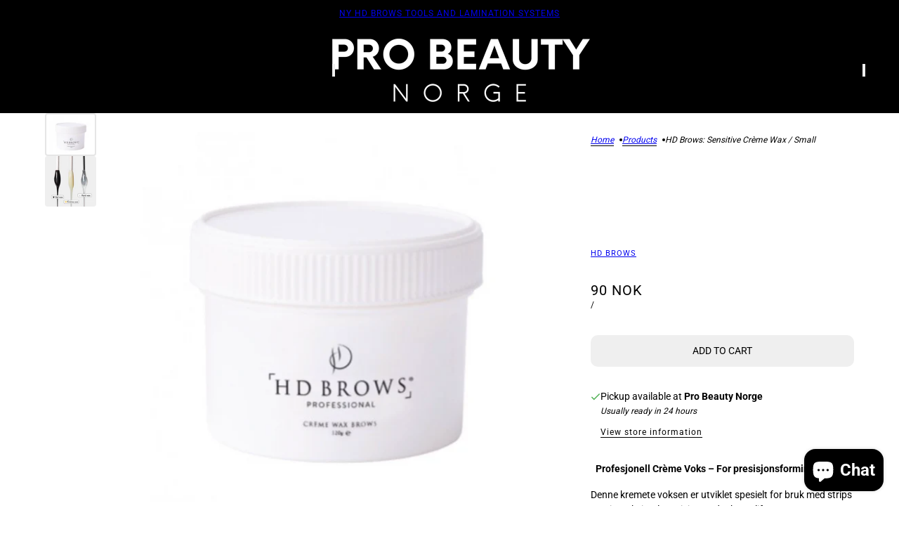

--- FILE ---
content_type: text/html; charset=utf-8
request_url: https://shop.probeautynorge.no/products/professional-brows-creme-wax-small
body_size: 31679
content:
<!doctype html>
<html lang="en" dir="ltr">
  <head>
    <script async crossorigin fetchpriority="high" src="/cdn/shopifycloud/importmap-polyfill/es-modules-shim.2.4.0.js"></script>
<script type="application/vnd.locksmith+json" data-locksmith>{"version":"v254","locked":false,"initialized":true,"scope":"product","access_granted":true,"access_denied":false,"requires_customer":false,"manual_lock":false,"remote_lock":false,"has_timeout":false,"remote_rendered":null,"hide_resource":false,"hide_links_to_resource":false,"transparent":true,"locks":{"all":[],"opened":[]},"keys":[],"keys_signature":"1c452208ed42f789c0ee71da5ec1ce01c110d4a7c832fde8303b51b55e0e171e","state":{"template":"product","theme":179132334401,"product":"professional-brows-creme-wax-small","collection":null,"page":null,"blog":null,"article":null,"app":null},"now":1768989877,"path":"\/products\/professional-brows-creme-wax-small","locale_root_url":"\/","canonical_url":"https:\/\/shop.probeautynorge.no\/products\/professional-brows-creme-wax-small","customer_id":null,"customer_id_signature":"1c452208ed42f789c0ee71da5ec1ce01c110d4a7c832fde8303b51b55e0e171e","cart":null}</script><script data-locksmith>!function(){undefined;!function(){var s=window.Locksmith={},e=document.querySelector('script[type="application/vnd.locksmith+json"]'),n=e&&e.innerHTML;if(s.state={},s.util={},s.loading=!1,n)try{s.state=JSON.parse(n)}catch(d){}if(document.addEventListener&&document.querySelector){var o,i,a,t=[76,79,67,75,83,77,73,84,72,49,49],c=function(){i=t.slice(0)},l="style",r=function(e){e&&27!==e.keyCode&&"click"!==e.type||(document.removeEventListener("keydown",r),document.removeEventListener("click",r),o&&document.body.removeChild(o),o=null)};c(),document.addEventListener("keyup",function(e){if(e.keyCode===i[0]){if(clearTimeout(a),i.shift(),0<i.length)return void(a=setTimeout(c,1e3));c(),r(),(o=document.createElement("div"))[l].width="50%",o[l].maxWidth="1000px",o[l].height="85%",o[l].border="1px rgba(0, 0, 0, 0.2) solid",o[l].background="rgba(255, 255, 255, 0.99)",o[l].borderRadius="4px",o[l].position="fixed",o[l].top="50%",o[l].left="50%",o[l].transform="translateY(-50%) translateX(-50%)",o[l].boxShadow="0 2px 5px rgba(0, 0, 0, 0.3), 0 0 100vh 100vw rgba(0, 0, 0, 0.5)",o[l].zIndex="2147483645";var t=document.createElement("textarea");t.value=JSON.stringify(JSON.parse(n),null,2),t[l].border="none",t[l].display="block",t[l].boxSizing="border-box",t[l].width="100%",t[l].height="100%",t[l].background="transparent",t[l].padding="22px",t[l].fontFamily="monospace",t[l].fontSize="14px",t[l].color="#333",t[l].resize="none",t[l].outline="none",t.readOnly=!0,o.appendChild(t),document.body.appendChild(o),t.addEventListener("click",function(e){e.stopImmediatePropagation()}),t.select(),document.addEventListener("keydown",r),document.addEventListener("click",r)}})}s.isEmbedded=-1!==window.location.search.indexOf("_ab=0&_fd=0&_sc=1"),s.path=s.state.path||window.location.pathname,s.basePath=s.state.locale_root_url.concat("/apps/locksmith").replace(/^\/\//,"/"),s.reloading=!1,s.util.console=window.console||{log:function(){},error:function(){}},s.util.makeUrl=function(e,t){var n,o=s.basePath+e,i=[],a=s.cache();for(n in a)i.push(n+"="+encodeURIComponent(a[n]));for(n in t)i.push(n+"="+encodeURIComponent(t[n]));return s.state.customer_id&&(i.push("customer_id="+encodeURIComponent(s.state.customer_id)),i.push("customer_id_signature="+encodeURIComponent(s.state.customer_id_signature))),o+=(-1===o.indexOf("?")?"?":"&")+i.join("&")},s._initializeCallbacks=[],s.on=function(e,t){if("initialize"!==e)throw'Locksmith.on() currently only supports the "initialize" event';s._initializeCallbacks.push(t)},s.initializeSession=function(e){if(!s.isEmbedded){var t=!1,n=!0,o=!0;(e=e||{}).silent&&(o=n=!(t=!0)),s.ping({silent:t,spinner:n,reload:o,callback:function(){s._initializeCallbacks.forEach(function(e){e()})}})}},s.cache=function(e){var t={};try{var n=function i(e){return(document.cookie.match("(^|; )"+e+"=([^;]*)")||0)[2]};t=JSON.parse(decodeURIComponent(n("locksmith-params")||"{}"))}catch(d){}if(e){for(var o in e)t[o]=e[o];document.cookie="locksmith-params=; expires=Thu, 01 Jan 1970 00:00:00 GMT; path=/",document.cookie="locksmith-params="+encodeURIComponent(JSON.stringify(t))+"; path=/"}return t},s.cache.cart=s.state.cart,s.cache.cartLastSaved=null,s.params=s.cache(),s.util.reload=function(){s.reloading=!0;try{window.location.href=window.location.href.replace(/#.*/,"")}catch(d){s.util.console.error("Preferred reload method failed",d),window.location.reload()}},s.cache.saveCart=function(e){if(!s.cache.cart||s.cache.cart===s.cache.cartLastSaved)return e?e():null;var t=s.cache.cartLastSaved;s.cache.cartLastSaved=s.cache.cart,fetch("/cart/update.js",{method:"POST",headers:{"Content-Type":"application/json",Accept:"application/json"},body:JSON.stringify({attributes:{locksmith:s.cache.cart}})}).then(function(e){if(!e.ok)throw new Error("Cart update failed: "+e.status);return e.json()}).then(function(){e&&e()})["catch"](function(e){if(s.cache.cartLastSaved=t,!s.reloading)throw e})},s.util.spinnerHTML='<style>body{background:#FFF}@keyframes spin{from{transform:rotate(0deg)}to{transform:rotate(360deg)}}#loading{display:flex;width:100%;height:50vh;color:#777;align-items:center;justify-content:center}#loading .spinner{display:block;animation:spin 600ms linear infinite;position:relative;width:50px;height:50px}#loading .spinner-ring{stroke:currentColor;stroke-dasharray:100%;stroke-width:2px;stroke-linecap:round;fill:none}</style><div id="loading"><div class="spinner"><svg width="100%" height="100%"><svg preserveAspectRatio="xMinYMin"><circle class="spinner-ring" cx="50%" cy="50%" r="45%"></circle></svg></svg></div></div>',s.util.clobberBody=function(e){document.body.innerHTML=e},s.util.clobberDocument=function(e){e.responseText&&(e=e.responseText),document.documentElement&&document.removeChild(document.documentElement);var t=document.open("text/html","replace");t.writeln(e),t.close(),setTimeout(function(){var e=t.querySelector("[autofocus]");e&&e.focus()},100)},s.util.serializeForm=function(e){if(e&&"FORM"===e.nodeName){var t,n,o={};for(t=e.elements.length-1;0<=t;t-=1)if(""!==e.elements[t].name)switch(e.elements[t].nodeName){case"INPUT":switch(e.elements[t].type){default:case"text":case"hidden":case"password":case"button":case"reset":case"submit":o[e.elements[t].name]=e.elements[t].value;break;case"checkbox":case"radio":e.elements[t].checked&&(o[e.elements[t].name]=e.elements[t].value);break;case"file":}break;case"TEXTAREA":o[e.elements[t].name]=e.elements[t].value;break;case"SELECT":switch(e.elements[t].type){case"select-one":o[e.elements[t].name]=e.elements[t].value;break;case"select-multiple":for(n=e.elements[t].options.length-1;0<=n;n-=1)e.elements[t].options[n].selected&&(o[e.elements[t].name]=e.elements[t].options[n].value)}break;case"BUTTON":switch(e.elements[t].type){case"reset":case"submit":case"button":o[e.elements[t].name]=e.elements[t].value}}return o}},s.util.on=function(e,a,s,t){t=t||document;var c="locksmith-"+e+a,n=function(e){var t=e.target,n=e.target.parentElement,o=t&&t.className&&(t.className.baseVal||t.className)||"",i=n&&n.className&&(n.className.baseVal||n.className)||"";("string"==typeof o&&-1!==o.split(/\s+/).indexOf(a)||"string"==typeof i&&-1!==i.split(/\s+/).indexOf(a))&&!e[c]&&(e[c]=!0,s(e))};t.attachEvent?t.attachEvent(e,n):t.addEventListener(e,n,!1)},s.util.enableActions=function(e){s.util.on("click","locksmith-action",function(e){e.preventDefault();var t=e.target;t.dataset.confirmWith&&!confirm(t.dataset.confirmWith)||(t.disabled=!0,t.innerText=t.dataset.disableWith,s.post("/action",t.dataset.locksmithParams,{spinner:!1,type:"text",success:function(e){(e=JSON.parse(e.responseText)).message&&alert(e.message),s.util.reload()}}))},e)},s.util.inject=function(e,t){var n=["data","locksmith","append"];if(-1!==t.indexOf(n.join("-"))){var o=document.createElement("div");o.innerHTML=t,e.appendChild(o)}else e.innerHTML=t;var i,a,s=e.querySelectorAll("script");for(a=0;a<s.length;++a){i=s[a];var c=document.createElement("script");if(i.type&&(c.type=i.type),i.src)c.src=i.src;else{var l=document.createTextNode(i.innerHTML);c.appendChild(l)}e.appendChild(c)}var r=e.querySelector("[autofocus]");r&&r.focus()},s.post=function(e,t,n){!1!==(n=n||{}).spinner&&s.util.clobberBody(s.util.spinnerHTML);var o={};n.container===document?(o.layout=1,n.success=function(e){s.util.clobberDocument(e)}):n.container&&(o.layout=0,n.success=function(e){var t=document.getElementById(n.container);s.util.inject(t,e),t.id===t.firstChild.id&&t.parentElement.replaceChild(t.firstChild,t)}),n.form_type&&(t.form_type=n.form_type),n.include_layout_classes!==undefined&&(t.include_layout_classes=n.include_layout_classes),n.lock_id!==undefined&&(t.lock_id=n.lock_id),s.loading=!0;var i=s.util.makeUrl(e,o),a="json"===n.type||"text"===n.type;fetch(i,{method:"POST",headers:{"Content-Type":"application/json",Accept:a?"application/json":"text/html"},body:JSON.stringify(t)}).then(function(e){if(!e.ok)throw new Error("Request failed: "+e.status);return e.text()}).then(function(e){var t=n.success||s.util.clobberDocument;t(a?{responseText:e}:e)})["catch"](function(e){if(!s.reloading)if("dashboard.weglot.com"!==window.location.host){if(!n.silent)throw alert("Something went wrong! Please refresh and try again."),e;console.error(e)}else console.error(e)})["finally"](function(){s.loading=!1})},s.postResource=function(e,t){e.path=s.path,e.search=window.location.search,e.state=s.state,e.passcode&&(e.passcode=e.passcode.trim()),e.email&&(e.email=e.email.trim()),e.state.cart=s.cache.cart,e.locksmith_json=s.jsonTag,e.locksmith_json_signature=s.jsonTagSignature,s.post("/resource",e,t)},s.ping=function(e){if(!s.isEmbedded){e=e||{};s.post("/ping",{path:s.path,search:window.location.search,state:s.state},{spinner:!!e.spinner,silent:"undefined"==typeof e.silent||e.silent,type:"text",success:function(e){e&&e.responseText?(e=JSON.parse(e.responseText)).messages&&0<e.messages.length&&s.showMessages(e.messages):console.error("[Locksmith] Invalid result in ping callback:",e)}})}},s.timeoutMonitor=function(){var e=s.cache.cart;s.ping({callback:function(){e!==s.cache.cart||setTimeout(function(){s.timeoutMonitor()},6e4)}})},s.showMessages=function(e){var t=document.createElement("div");t.style.position="fixed",t.style.left=0,t.style.right=0,t.style.bottom="-50px",t.style.opacity=0,t.style.background="#191919",t.style.color="#ddd",t.style.transition="bottom 0.2s, opacity 0.2s",t.style.zIndex=999999,t.innerHTML="        <style>          .locksmith-ab .locksmith-b { display: none; }          .locksmith-ab.toggled .locksmith-b { display: flex; }          .locksmith-ab.toggled .locksmith-a { display: none; }          .locksmith-flex { display: flex; flex-wrap: wrap; justify-content: space-between; align-items: center; padding: 10px 20px; }          .locksmith-message + .locksmith-message { border-top: 1px #555 solid; }          .locksmith-message a { color: inherit; font-weight: bold; }          .locksmith-message a:hover { color: inherit; opacity: 0.8; }          a.locksmith-ab-toggle { font-weight: inherit; text-decoration: underline; }          .locksmith-text { flex-grow: 1; }          .locksmith-cta { flex-grow: 0; text-align: right; }          .locksmith-cta button { transform: scale(0.8); transform-origin: left; }          .locksmith-cta > * { display: block; }          .locksmith-cta > * + * { margin-top: 10px; }          .locksmith-message a.locksmith-close { flex-grow: 0; text-decoration: none; margin-left: 15px; font-size: 30px; font-family: monospace; display: block; padding: 2px 10px; }                    @media screen and (max-width: 600px) {            .locksmith-wide-only { display: none !important; }            .locksmith-flex { padding: 0 15px; }            .locksmith-flex > * { margin-top: 5px; margin-bottom: 5px; }            .locksmith-cta { text-align: left; }          }                    @media screen and (min-width: 601px) {            .locksmith-narrow-only { display: none !important; }          }        </style>      "+e.map(function(e){return'<div class="locksmith-message">'+e+"</div>"}).join(""),document.body.appendChild(t),document.body.style.position="relative",document.body.parentElement.style.paddingBottom=t.offsetHeight+"px",setTimeout(function(){t.style.bottom=0,t.style.opacity=1},50),s.util.on("click","locksmith-ab-toggle",function(e){e.preventDefault();for(var t=e.target.parentElement;-1===t.className.split(" ").indexOf("locksmith-ab");)t=t.parentElement;-1!==t.className.split(" ").indexOf("toggled")?t.className=t.className.replace("toggled",""):t.className=t.className+" toggled"}),s.util.enableActions(t)}}()}();</script>
      <script data-locksmith>Locksmith.cache.cart=null</script>

  <script data-locksmith>Locksmith.jsonTag="{\"version\":\"v254\",\"locked\":false,\"initialized\":true,\"scope\":\"product\",\"access_granted\":true,\"access_denied\":false,\"requires_customer\":false,\"manual_lock\":false,\"remote_lock\":false,\"has_timeout\":false,\"remote_rendered\":null,\"hide_resource\":false,\"hide_links_to_resource\":false,\"transparent\":true,\"locks\":{\"all\":[],\"opened\":[]},\"keys\":[],\"keys_signature\":\"1c452208ed42f789c0ee71da5ec1ce01c110d4a7c832fde8303b51b55e0e171e\",\"state\":{\"template\":\"product\",\"theme\":179132334401,\"product\":\"professional-brows-creme-wax-small\",\"collection\":null,\"page\":null,\"blog\":null,\"article\":null,\"app\":null},\"now\":1768989877,\"path\":\"\\\/products\\\/professional-brows-creme-wax-small\",\"locale_root_url\":\"\\\/\",\"canonical_url\":\"https:\\\/\\\/shop.probeautynorge.no\\\/products\\\/professional-brows-creme-wax-small\",\"customer_id\":null,\"customer_id_signature\":\"1c452208ed42f789c0ee71da5ec1ce01c110d4a7c832fde8303b51b55e0e171e\",\"cart\":null}";Locksmith.jsonTagSignature="45b53203bd0ca2acd647f7c871b6e7d9707352caf43ebe334a6bf822b32124bf"</script>
    <!-- Maker theme - Version 11.1.0 by Troop Themes - https://troopthemes.com/ -->

    <meta charset="UTF-8">
    <meta http-equiv="X-UA-Compatible" content="IE=edge">
    <meta name="viewport" content="width=device-width, initial-scale=1.0, maximum-scale=5.0"><title>
      HD Brows: Sensitive Crème Wax / Small - PRO BEAUTY
 &ndash; PRO BEAUTY NORGE</title><link rel="canonical" href="https://shop.probeautynorge.no/products/professional-brows-creme-wax-small"><link rel="preconnect" href="https://cdn.shopify.com" crossorigin>
<link rel="preconnect" href="https://fonts.shopifycdn.com" crossorigin>

<script type="importmap">
  {
    "imports": {
      "@troop-themes/main": "//shop.probeautynorge.no/cdn/shop/t/30/assets/theme.js?v=109552194941915114371752653016"
    }
  }
</script><link
    rel="preload"
    href="//shop.probeautynorge.no/cdn/fonts/roboto/roboto_n4.2019d890f07b1852f56ce63ba45b2db45d852cba.woff2"
    as="font"
    type="font/woff2"
    crossorigin
  ><meta property="og:type" content="product" />
<meta property="og:title" content="HD Brows: Sensitive Crème Wax /  Small" />
<meta property="og:image" content="http://shop.probeautynorge.no/cdn/shop/files/hd-brows-sensitive-creme-wax-small-688.png?v=1751824236&width=1200" />
<meta property="og:image:secure_url" content="https://shop.probeautynorge.no/cdn/shop/files/hd-brows-sensitive-creme-wax-small-688.png?v=1751824236&width=1200" />
<meta property="og:image:width" content="1339" />
    <meta property="og:image:height" content="1125" /><meta property="og:image" content="http://shop.probeautynorge.no/cdn/shop/files/hd-brows-sensitive-creme-wax-small-890.jpg?v=1751824239&width=1200" />
<meta property="og:image:secure_url" content="https://shop.probeautynorge.no/cdn/shop/files/hd-brows-sensitive-creme-wax-small-890.jpg?v=1751824239&width=1200" />
<meta property="og:image:width" content="804" />
    <meta property="og:image:height" content="804" /><meta property="og:price:currency" content="NOK" />
<meta
    property="og:price:amount"
    content="90"
  />

  <script type="application/ld+json">
    {
      "@context": "https://schema.org/",
      "@type": "Product",
      "name": "HD Brows: Sensitive Crème Wax /  Small",
      "image": ["//shop.probeautynorge.no/cdn/shop/files/hd-brows-sensitive-creme-wax-small-688.png?v=1751824236&width=1200",
"//shop.probeautynorge.no/cdn/shop/files/hd-brows-sensitive-creme-wax-small-890.jpg?v=1751824239&width=1200"
],
      "description": "Profesjonell Crème Voks – For presisjonsforming av brynDenne kremete voksen er utviklet spesielt...",
      "sku": "HDNPROBROWSWAX",
      "brand": {
        "@type": "Brand",
        "name": "HD Brows"
      },"offers": [{
            "@type" : "Offer","sku": "HDNPROBROWSWAX","availability": "http://schema.org/InStock",
            "price": 90.0,
            "priceCurrency": "NOK",
            "url": "https:\/\/shop.probeautynorge.no\/products\/professional-brows-creme-wax-small?variant=32197511610403"
          }
]
    }
  </script><meta property="og:url" content="https://shop.probeautynorge.no/products/professional-brows-creme-wax-small" />
<meta property="og:site_name" content="PRO BEAUTY NORGE" /><meta property="og:description" content="Profesjonell Crème Voks – For presisjonsforming av bryn Denne kremete voksen er utviklet spesielt for bruk med strips og gir maksimal presisjon under brow lift- og formingbehandlinger. Den smelter ved lav temperatur, noe som reduserer risikoen for irritasjon eller brannskader i det sensitive øyepartiet. Perfekt for sen" />
<meta name="twitter:card" content="summary" /><meta name="twitter:description" content="Profesjonell Crème Voks – For presisjonsforming av bryn Denne kremete voksen er utviklet spesielt for bruk med strips og gir maksimal presisjon under brow lift- og formingbehandlinger. Den smelter ved lav temperatur, noe som reduserer risikoen for irritasjon eller brannskader i det sensitive øyepartiet. Perfekt for sen" />
<meta name="twitter:title" content="HD Brows: Sensitive Crème Wax /  Small" />
<meta
      name="twitter:image"
      content="https://shop.probeautynorge.no/cdn/shop/files/hd-brows-sensitive-creme-wax-small-688.png?v=1751824236&width=480"
    /><style>@font-face {
  font-family: Roboto;
  font-weight: 400;
  font-style: normal;
  font-display: swap;
  src: url("//shop.probeautynorge.no/cdn/fonts/roboto/roboto_n4.2019d890f07b1852f56ce63ba45b2db45d852cba.woff2") format("woff2"),
       url("//shop.probeautynorge.no/cdn/fonts/roboto/roboto_n4.238690e0007583582327135619c5f7971652fa9d.woff") format("woff");
}
@font-face {
  font-family: Roboto;
  font-weight: 700;
  font-style: normal;
  font-display: swap;
  src: url("//shop.probeautynorge.no/cdn/fonts/roboto/roboto_n7.f38007a10afbbde8976c4056bfe890710d51dec2.woff2") format("woff2"),
       url("//shop.probeautynorge.no/cdn/fonts/roboto/roboto_n7.94bfdd3e80c7be00e128703d245c207769d763f9.woff") format("woff");
}
:root {--font--heading--uppercase: normal;--font--nav--uppercase: normal;--font--sub-nav--uppercase: uppercase;--font--button--uppercase: uppercase;--font--overline--uppercase: uppercase;--font--banner--size: 61px;
    --font--banner--mobile-size: 44px;

    --font--featured--size: 48px;
    --font--featured--mobile-size: 38px;

    --font--section--size: 28px;
    --font--section--mobile-size: 20px;

    --font--block--size: 16px;
    --font--block--mobile-size: 20px;

    --font--paragraph--size: 14px;--font--paragraph--mobile-size: 14px;--font--featured-paragraph--size: 14px;--font--featured-paragraph--mobile-size: 14px;--font--nav--size: 12px;--font--nav--mobile-size: 12px;--font--sub-nav--size: 11px;--font--sub-nav--mobile-size: 11px;--font--overline--size: 10px;
    --font--button--size: 14px;
    --font--button--spacing: 0px;

    --font--heading--family: "system_ui", -apple-system, 'Segoe UI', Roboto, 'Helvetica Neue', 'Noto Sans', 'Liberation Sans', Arial, sans-serif, 'Apple Color Emoji', 'Segoe UI Emoji', 'Segoe UI Symbol', 'Noto Color Emoji';
    --font--heading--weight: 400;
    --font--heading--style: normal;
    --font--heading--spacing: 1px;

    --font--nav--family: Roboto, sans-serif;
    --font--nav--weight: 400;
    --font--nav--style: normal;

    --font--paragraph--family: "system_ui", -apple-system, 'Segoe UI', Roboto, 'Helvetica Neue', 'Noto Sans', 'Liberation Sans', Arial, sans-serif, 'Apple Color Emoji', 'Segoe UI Emoji', 'Segoe UI Symbol', 'Noto Color Emoji';
    --font--paragraph--weight: 400;
    --font--paragraph--style: normal;
    --font--paragraph--spacing: 0px;

    --font--line-height: 1.2;
  }
</style><style>
  :root {
    --color--accent-1: #ffffff;
    --color--accent-1-translucent: rgba(255, 255, 255, 0.85);
    --color--accent-2: #ffffff;
    --color--accent-2-translucent: rgba(255, 255, 255, 0.85);
    --color--accent-3: #c9b2b2;
    --color--accent-3-translucent: rgba(201, 178, 178, 0.85);
    --color--body: #000000;
    --color--body--light: #303030;
    --color--success: #4caf50;
    --color--gray: #e6e6e6;
    --color--alert: #d32f2f;

    --bg-color--white: white;
    --bg-color--transparent: 'transparent';
    --bg-color--light: #ffffff;
    --bg-color--light-translucent: rgba(255, 255, 255, 0.85);
    --bg-color--dark: #000000;
    --bg-color--dark-translucent: rgba(0, 0, 0, 0.85);
    --bg-color--accent-1: var(--color--accent-1);
    --bg-color--accent-2: var(--color--accent-2);
    --bg-color--accent-3: var(--color--accent-3);
    --bg-color--body: #FFFFFF;
    --bg-color--body-translucent: rgba(255, 255, 255, 0.85);
    --bg-color--textbox: #fff;

    --border--dark: rgba(0, 0, 0, 0.1);
    --border--light: rgba(255, 255, 255, 0.1);

    --box-shadow--center: 0px 0px 10px rgba(0, 0, 0, 0.08);
    --box-shadow--top: 0 -10px 10px -10px rgba(0, 0, 0, 0.2);
    --box-shadow--left: -2px 0 10px -2px rgba(0, 0, 0, 0.2);
    --box-shadow--right: 2px 0 10px -2px rgba(0, 0, 0, 0.2);
    --box-shadow--bottom: 0 10px 10px -10px rgba(0, 0, 0, 0.2);

    --content--shadow-opacity: 0.2;
    --content--image-opacity: 0.5;

    --button--color: #FFFFFF;
    --button--bg-color: #e9acc3;
    --button--bg-color--hover: var(--button--bg-color);
    --button--bdr-color: #e9acc3;
    --button--color-disabled: #b9b9b9;
    --button--radius: 10px;
    --button--padding: 0 var(--spacing--3);

    --input--radius: 2px;
    --image--radius: 4px;
    --image--radius-enabled: 1;

    --progress-bar: linear-gradient(
                      90deg,
                      rgba(233, 172, 195, 0.3) 0%,
                      rgb(233, 172, 195) 80%,
                      rgba(233, 172, 195, 0.8)
                    );

    /* shop pay */
    --payment-terms-background-color: #FFFFFF;

    /* js helpers */
    --announcement--height: 0px;
    --header--height: 0px;
    --split-announcement--height: 0px;

    --sticky-offset: calc(var(--announcement--sticky, 0) * var(--announcement--height, 0px) + var(--header--sticky, 0) * var(--header--height, 0px));
  }

  shopify-accelerated-checkout, shopify-accelerated-checkout-cart {
    --shopify-accelerated-checkout-button-block-size: 45px;
    --shopify-accelerated-checkout-button-border-radius: var(--button--radius);
    --shopify-accelerated-checkout-button-box-shadow: 0 0 10px rgba(0, 0, 0, 0.3);
  }
</style><style></style><link href="//shop.probeautynorge.no/cdn/shop/t/30/assets/theme.css?v=55640294031883735781752653016" rel="stylesheet" type="text/css" media="all" />
    <script>window.performance && window.performance.mark && window.performance.mark('shopify.content_for_header.start');</script><meta name="google-site-verification" content="dwye0ROGn5r0Q-29BvJMB5Qi0ZjW2Prn3DxuSay_r9w">
<meta id="shopify-digital-wallet" name="shopify-digital-wallet" content="/11957284/digital_wallets/dialog">
<meta name="shopify-checkout-api-token" content="c1175c66906b6ec6fa7536faa74fafc0">
<meta id="in-context-paypal-metadata" data-shop-id="11957284" data-venmo-supported="false" data-environment="production" data-locale="en_US" data-paypal-v4="true" data-currency="NOK">
<link rel="alternate" type="application/json+oembed" href="https://shop.probeautynorge.no/products/professional-brows-creme-wax-small.oembed">
<script async="async" src="/checkouts/internal/preloads.js?locale=en-NO"></script>
<script id="shopify-features" type="application/json">{"accessToken":"c1175c66906b6ec6fa7536faa74fafc0","betas":["rich-media-storefront-analytics"],"domain":"shop.probeautynorge.no","predictiveSearch":true,"shopId":11957284,"locale":"en"}</script>
<script>var Shopify = Shopify || {};
Shopify.shop = "beautyacademystore.myshopify.com";
Shopify.locale = "en";
Shopify.currency = {"active":"NOK","rate":"1.0"};
Shopify.country = "NO";
Shopify.theme = {"name":"Updated copy of Updated copy of Maker","id":179132334401,"schema_name":"Maker","schema_version":"11.1.0","theme_store_id":765,"role":"main"};
Shopify.theme.handle = "null";
Shopify.theme.style = {"id":null,"handle":null};
Shopify.cdnHost = "shop.probeautynorge.no/cdn";
Shopify.routes = Shopify.routes || {};
Shopify.routes.root = "/";</script>
<script type="module">!function(o){(o.Shopify=o.Shopify||{}).modules=!0}(window);</script>
<script>!function(o){function n(){var o=[];function n(){o.push(Array.prototype.slice.apply(arguments))}return n.q=o,n}var t=o.Shopify=o.Shopify||{};t.loadFeatures=n(),t.autoloadFeatures=n()}(window);</script>
<script id="shop-js-analytics" type="application/json">{"pageType":"product"}</script>
<script defer="defer" async type="module" src="//shop.probeautynorge.no/cdn/shopifycloud/shop-js/modules/v2/client.init-shop-cart-sync_BdyHc3Nr.en.esm.js"></script>
<script defer="defer" async type="module" src="//shop.probeautynorge.no/cdn/shopifycloud/shop-js/modules/v2/chunk.common_Daul8nwZ.esm.js"></script>
<script type="module">
  await import("//shop.probeautynorge.no/cdn/shopifycloud/shop-js/modules/v2/client.init-shop-cart-sync_BdyHc3Nr.en.esm.js");
await import("//shop.probeautynorge.no/cdn/shopifycloud/shop-js/modules/v2/chunk.common_Daul8nwZ.esm.js");

  window.Shopify.SignInWithShop?.initShopCartSync?.({"fedCMEnabled":true,"windoidEnabled":true});

</script>
<script>(function() {
  var isLoaded = false;
  function asyncLoad() {
    if (isLoaded) return;
    isLoaded = true;
    var urls = ["https:\/\/chimpstatic.com\/mcjs-connected\/js\/users\/28caa7f39820446df7558baff\/218c6480c3f0a5cf89692aed0.js?shop=beautyacademystore.myshopify.com"];
    for (var i = 0; i < urls.length; i++) {
      var s = document.createElement('script');
      s.type = 'text/javascript';
      s.async = true;
      s.src = urls[i];
      var x = document.getElementsByTagName('script')[0];
      x.parentNode.insertBefore(s, x);
    }
  };
  if(window.attachEvent) {
    window.attachEvent('onload', asyncLoad);
  } else {
    window.addEventListener('load', asyncLoad, false);
  }
})();</script>
<script id="__st">var __st={"a":11957284,"offset":3600,"reqid":"116254ca-3509-41f2-bc33-f96f03769475-1768989877","pageurl":"shop.probeautynorge.no\/products\/professional-brows-creme-wax-small","u":"e9c7572b6800","p":"product","rtyp":"product","rid":4575074123811};</script>
<script>window.ShopifyPaypalV4VisibilityTracking = true;</script>
<script id="captcha-bootstrap">!function(){'use strict';const t='contact',e='account',n='new_comment',o=[[t,t],['blogs',n],['comments',n],[t,'customer']],c=[[e,'customer_login'],[e,'guest_login'],[e,'recover_customer_password'],[e,'create_customer']],r=t=>t.map((([t,e])=>`form[action*='/${t}']:not([data-nocaptcha='true']) input[name='form_type'][value='${e}']`)).join(','),a=t=>()=>t?[...document.querySelectorAll(t)].map((t=>t.form)):[];function s(){const t=[...o],e=r(t);return a(e)}const i='password',u='form_key',d=['recaptcha-v3-token','g-recaptcha-response','h-captcha-response',i],f=()=>{try{return window.sessionStorage}catch{return}},m='__shopify_v',_=t=>t.elements[u];function p(t,e,n=!1){try{const o=window.sessionStorage,c=JSON.parse(o.getItem(e)),{data:r}=function(t){const{data:e,action:n}=t;return t[m]||n?{data:e,action:n}:{data:t,action:n}}(c);for(const[e,n]of Object.entries(r))t.elements[e]&&(t.elements[e].value=n);n&&o.removeItem(e)}catch(o){console.error('form repopulation failed',{error:o})}}const l='form_type',E='cptcha';function T(t){t.dataset[E]=!0}const w=window,h=w.document,L='Shopify',v='ce_forms',y='captcha';let A=!1;((t,e)=>{const n=(g='f06e6c50-85a8-45c8-87d0-21a2b65856fe',I='https://cdn.shopify.com/shopifycloud/storefront-forms-hcaptcha/ce_storefront_forms_captcha_hcaptcha.v1.5.2.iife.js',D={infoText:'Protected by hCaptcha',privacyText:'Privacy',termsText:'Terms'},(t,e,n)=>{const o=w[L][v],c=o.bindForm;if(c)return c(t,g,e,D).then(n);var r;o.q.push([[t,g,e,D],n]),r=I,A||(h.body.append(Object.assign(h.createElement('script'),{id:'captcha-provider',async:!0,src:r})),A=!0)});var g,I,D;w[L]=w[L]||{},w[L][v]=w[L][v]||{},w[L][v].q=[],w[L][y]=w[L][y]||{},w[L][y].protect=function(t,e){n(t,void 0,e),T(t)},Object.freeze(w[L][y]),function(t,e,n,w,h,L){const[v,y,A,g]=function(t,e,n){const i=e?o:[],u=t?c:[],d=[...i,...u],f=r(d),m=r(i),_=r(d.filter((([t,e])=>n.includes(e))));return[a(f),a(m),a(_),s()]}(w,h,L),I=t=>{const e=t.target;return e instanceof HTMLFormElement?e:e&&e.form},D=t=>v().includes(t);t.addEventListener('submit',(t=>{const e=I(t);if(!e)return;const n=D(e)&&!e.dataset.hcaptchaBound&&!e.dataset.recaptchaBound,o=_(e),c=g().includes(e)&&(!o||!o.value);(n||c)&&t.preventDefault(),c&&!n&&(function(t){try{if(!f())return;!function(t){const e=f();if(!e)return;const n=_(t);if(!n)return;const o=n.value;o&&e.removeItem(o)}(t);const e=Array.from(Array(32),(()=>Math.random().toString(36)[2])).join('');!function(t,e){_(t)||t.append(Object.assign(document.createElement('input'),{type:'hidden',name:u})),t.elements[u].value=e}(t,e),function(t,e){const n=f();if(!n)return;const o=[...t.querySelectorAll(`input[type='${i}']`)].map((({name:t})=>t)),c=[...d,...o],r={};for(const[a,s]of new FormData(t).entries())c.includes(a)||(r[a]=s);n.setItem(e,JSON.stringify({[m]:1,action:t.action,data:r}))}(t,e)}catch(e){console.error('failed to persist form',e)}}(e),e.submit())}));const S=(t,e)=>{t&&!t.dataset[E]&&(n(t,e.some((e=>e===t))),T(t))};for(const o of['focusin','change'])t.addEventListener(o,(t=>{const e=I(t);D(e)&&S(e,y())}));const B=e.get('form_key'),M=e.get(l),P=B&&M;t.addEventListener('DOMContentLoaded',(()=>{const t=y();if(P)for(const e of t)e.elements[l].value===M&&p(e,B);[...new Set([...A(),...v().filter((t=>'true'===t.dataset.shopifyCaptcha))])].forEach((e=>S(e,t)))}))}(h,new URLSearchParams(w.location.search),n,t,e,['guest_login'])})(!0,!0)}();</script>
<script integrity="sha256-4kQ18oKyAcykRKYeNunJcIwy7WH5gtpwJnB7kiuLZ1E=" data-source-attribution="shopify.loadfeatures" defer="defer" src="//shop.probeautynorge.no/cdn/shopifycloud/storefront/assets/storefront/load_feature-a0a9edcb.js" crossorigin="anonymous"></script>
<script data-source-attribution="shopify.dynamic_checkout.dynamic.init">var Shopify=Shopify||{};Shopify.PaymentButton=Shopify.PaymentButton||{isStorefrontPortableWallets:!0,init:function(){window.Shopify.PaymentButton.init=function(){};var t=document.createElement("script");t.src="https://shop.probeautynorge.no/cdn/shopifycloud/portable-wallets/latest/portable-wallets.en.js",t.type="module",document.head.appendChild(t)}};
</script>
<script data-source-attribution="shopify.dynamic_checkout.buyer_consent">
  function portableWalletsHideBuyerConsent(e){var t=document.getElementById("shopify-buyer-consent"),n=document.getElementById("shopify-subscription-policy-button");t&&n&&(t.classList.add("hidden"),t.setAttribute("aria-hidden","true"),n.removeEventListener("click",e))}function portableWalletsShowBuyerConsent(e){var t=document.getElementById("shopify-buyer-consent"),n=document.getElementById("shopify-subscription-policy-button");t&&n&&(t.classList.remove("hidden"),t.removeAttribute("aria-hidden"),n.addEventListener("click",e))}window.Shopify?.PaymentButton&&(window.Shopify.PaymentButton.hideBuyerConsent=portableWalletsHideBuyerConsent,window.Shopify.PaymentButton.showBuyerConsent=portableWalletsShowBuyerConsent);
</script>
<script data-source-attribution="shopify.dynamic_checkout.cart.bootstrap">document.addEventListener("DOMContentLoaded",(function(){function t(){return document.querySelector("shopify-accelerated-checkout-cart, shopify-accelerated-checkout")}if(t())Shopify.PaymentButton.init();else{new MutationObserver((function(e,n){t()&&(Shopify.PaymentButton.init(),n.disconnect())})).observe(document.body,{childList:!0,subtree:!0})}}));
</script>
<script id='scb4127' type='text/javascript' async='' src='https://shop.probeautynorge.no/cdn/shopifycloud/privacy-banner/storefront-banner.js'></script><link id="shopify-accelerated-checkout-styles" rel="stylesheet" media="screen" href="https://shop.probeautynorge.no/cdn/shopifycloud/portable-wallets/latest/accelerated-checkout-backwards-compat.css" crossorigin="anonymous">
<style id="shopify-accelerated-checkout-cart">
        #shopify-buyer-consent {
  margin-top: 1em;
  display: inline-block;
  width: 100%;
}

#shopify-buyer-consent.hidden {
  display: none;
}

#shopify-subscription-policy-button {
  background: none;
  border: none;
  padding: 0;
  text-decoration: underline;
  font-size: inherit;
  cursor: pointer;
}

#shopify-subscription-policy-button::before {
  box-shadow: none;
}

      </style>

<script>window.performance && window.performance.mark && window.performance.mark('shopify.content_for_header.end');</script>
<script>
  if (Shopify) {
    Shopify.routes = {
      ...Shopify.routes,
      all_products_collection: '/collections/all',
      cart: '/cart',
      cart_add: '/cart/add',
      cart_change: '/cart/change',
      cart_update: '/cart/update',
      libraries: {
        swipe_listener: "//shop.probeautynorge.no/cdn/shop/t/30/assets/swipe-listener.min.js?v=123039615894270182531752653016",
        masonry: "//shop.probeautynorge.no/cdn/shop/t/30/assets/masonry.min.js?v=153413113355937702121752653016",
        plyr: "/cdn/shopifycloud/plyr/v2.0/shopify-plyr.en.js",
        vimeo: "https://player.vimeo.com/api/player.js"
      },
      product_recommendations: '/recommendations/products',
      predictive_search: '/search/suggest',
      search: '/search',
      root: '/',
      youtube: 'https://youtube.com/iframe_api'
    }
  }
</script><script type="module" src="//shop.probeautynorge.no/cdn/shop/t/30/assets/theme.js?v=109552194941915114371752653016"></script><!-- BEGIN app block: shopify://apps/minmaxify-order-limits/blocks/app-embed-block/3acfba32-89f3-4377-ae20-cbb9abc48475 -->

<!-- END app block --><script src="https://cdn.shopify.com/extensions/e8878072-2f6b-4e89-8082-94b04320908d/inbox-1254/assets/inbox-chat-loader.js" type="text/javascript" defer="defer"></script>
<link href="https://monorail-edge.shopifysvc.com" rel="dns-prefetch">
<script>(function(){if ("sendBeacon" in navigator && "performance" in window) {try {var session_token_from_headers = performance.getEntriesByType('navigation')[0].serverTiming.find(x => x.name == '_s').description;} catch {var session_token_from_headers = undefined;}var session_cookie_matches = document.cookie.match(/_shopify_s=([^;]*)/);var session_token_from_cookie = session_cookie_matches && session_cookie_matches.length === 2 ? session_cookie_matches[1] : "";var session_token = session_token_from_headers || session_token_from_cookie || "";function handle_abandonment_event(e) {var entries = performance.getEntries().filter(function(entry) {return /monorail-edge.shopifysvc.com/.test(entry.name);});if (!window.abandonment_tracked && entries.length === 0) {window.abandonment_tracked = true;var currentMs = Date.now();var navigation_start = performance.timing.navigationStart;var payload = {shop_id: 11957284,url: window.location.href,navigation_start,duration: currentMs - navigation_start,session_token,page_type: "product"};window.navigator.sendBeacon("https://monorail-edge.shopifysvc.com/v1/produce", JSON.stringify({schema_id: "online_store_buyer_site_abandonment/1.1",payload: payload,metadata: {event_created_at_ms: currentMs,event_sent_at_ms: currentMs}}));}}window.addEventListener('pagehide', handle_abandonment_event);}}());</script>
<script id="web-pixels-manager-setup">(function e(e,d,r,n,o){if(void 0===o&&(o={}),!Boolean(null===(a=null===(i=window.Shopify)||void 0===i?void 0:i.analytics)||void 0===a?void 0:a.replayQueue)){var i,a;window.Shopify=window.Shopify||{};var t=window.Shopify;t.analytics=t.analytics||{};var s=t.analytics;s.replayQueue=[],s.publish=function(e,d,r){return s.replayQueue.push([e,d,r]),!0};try{self.performance.mark("wpm:start")}catch(e){}var l=function(){var e={modern:/Edge?\/(1{2}[4-9]|1[2-9]\d|[2-9]\d{2}|\d{4,})\.\d+(\.\d+|)|Firefox\/(1{2}[4-9]|1[2-9]\d|[2-9]\d{2}|\d{4,})\.\d+(\.\d+|)|Chrom(ium|e)\/(9{2}|\d{3,})\.\d+(\.\d+|)|(Maci|X1{2}).+ Version\/(15\.\d+|(1[6-9]|[2-9]\d|\d{3,})\.\d+)([,.]\d+|)( \(\w+\)|)( Mobile\/\w+|) Safari\/|Chrome.+OPR\/(9{2}|\d{3,})\.\d+\.\d+|(CPU[ +]OS|iPhone[ +]OS|CPU[ +]iPhone|CPU IPhone OS|CPU iPad OS)[ +]+(15[._]\d+|(1[6-9]|[2-9]\d|\d{3,})[._]\d+)([._]\d+|)|Android:?[ /-](13[3-9]|1[4-9]\d|[2-9]\d{2}|\d{4,})(\.\d+|)(\.\d+|)|Android.+Firefox\/(13[5-9]|1[4-9]\d|[2-9]\d{2}|\d{4,})\.\d+(\.\d+|)|Android.+Chrom(ium|e)\/(13[3-9]|1[4-9]\d|[2-9]\d{2}|\d{4,})\.\d+(\.\d+|)|SamsungBrowser\/([2-9]\d|\d{3,})\.\d+/,legacy:/Edge?\/(1[6-9]|[2-9]\d|\d{3,})\.\d+(\.\d+|)|Firefox\/(5[4-9]|[6-9]\d|\d{3,})\.\d+(\.\d+|)|Chrom(ium|e)\/(5[1-9]|[6-9]\d|\d{3,})\.\d+(\.\d+|)([\d.]+$|.*Safari\/(?![\d.]+ Edge\/[\d.]+$))|(Maci|X1{2}).+ Version\/(10\.\d+|(1[1-9]|[2-9]\d|\d{3,})\.\d+)([,.]\d+|)( \(\w+\)|)( Mobile\/\w+|) Safari\/|Chrome.+OPR\/(3[89]|[4-9]\d|\d{3,})\.\d+\.\d+|(CPU[ +]OS|iPhone[ +]OS|CPU[ +]iPhone|CPU IPhone OS|CPU iPad OS)[ +]+(10[._]\d+|(1[1-9]|[2-9]\d|\d{3,})[._]\d+)([._]\d+|)|Android:?[ /-](13[3-9]|1[4-9]\d|[2-9]\d{2}|\d{4,})(\.\d+|)(\.\d+|)|Mobile Safari.+OPR\/([89]\d|\d{3,})\.\d+\.\d+|Android.+Firefox\/(13[5-9]|1[4-9]\d|[2-9]\d{2}|\d{4,})\.\d+(\.\d+|)|Android.+Chrom(ium|e)\/(13[3-9]|1[4-9]\d|[2-9]\d{2}|\d{4,})\.\d+(\.\d+|)|Android.+(UC? ?Browser|UCWEB|U3)[ /]?(15\.([5-9]|\d{2,})|(1[6-9]|[2-9]\d|\d{3,})\.\d+)\.\d+|SamsungBrowser\/(5\.\d+|([6-9]|\d{2,})\.\d+)|Android.+MQ{2}Browser\/(14(\.(9|\d{2,})|)|(1[5-9]|[2-9]\d|\d{3,})(\.\d+|))(\.\d+|)|K[Aa][Ii]OS\/(3\.\d+|([4-9]|\d{2,})\.\d+)(\.\d+|)/},d=e.modern,r=e.legacy,n=navigator.userAgent;return n.match(d)?"modern":n.match(r)?"legacy":"unknown"}(),u="modern"===l?"modern":"legacy",c=(null!=n?n:{modern:"",legacy:""})[u],f=function(e){return[e.baseUrl,"/wpm","/b",e.hashVersion,"modern"===e.buildTarget?"m":"l",".js"].join("")}({baseUrl:d,hashVersion:r,buildTarget:u}),m=function(e){var d=e.version,r=e.bundleTarget,n=e.surface,o=e.pageUrl,i=e.monorailEndpoint;return{emit:function(e){var a=e.status,t=e.errorMsg,s=(new Date).getTime(),l=JSON.stringify({metadata:{event_sent_at_ms:s},events:[{schema_id:"web_pixels_manager_load/3.1",payload:{version:d,bundle_target:r,page_url:o,status:a,surface:n,error_msg:t},metadata:{event_created_at_ms:s}}]});if(!i)return console&&console.warn&&console.warn("[Web Pixels Manager] No Monorail endpoint provided, skipping logging."),!1;try{return self.navigator.sendBeacon.bind(self.navigator)(i,l)}catch(e){}var u=new XMLHttpRequest;try{return u.open("POST",i,!0),u.setRequestHeader("Content-Type","text/plain"),u.send(l),!0}catch(e){return console&&console.warn&&console.warn("[Web Pixels Manager] Got an unhandled error while logging to Monorail."),!1}}}}({version:r,bundleTarget:l,surface:e.surface,pageUrl:self.location.href,monorailEndpoint:e.monorailEndpoint});try{o.browserTarget=l,function(e){var d=e.src,r=e.async,n=void 0===r||r,o=e.onload,i=e.onerror,a=e.sri,t=e.scriptDataAttributes,s=void 0===t?{}:t,l=document.createElement("script"),u=document.querySelector("head"),c=document.querySelector("body");if(l.async=n,l.src=d,a&&(l.integrity=a,l.crossOrigin="anonymous"),s)for(var f in s)if(Object.prototype.hasOwnProperty.call(s,f))try{l.dataset[f]=s[f]}catch(e){}if(o&&l.addEventListener("load",o),i&&l.addEventListener("error",i),u)u.appendChild(l);else{if(!c)throw new Error("Did not find a head or body element to append the script");c.appendChild(l)}}({src:f,async:!0,onload:function(){if(!function(){var e,d;return Boolean(null===(d=null===(e=window.Shopify)||void 0===e?void 0:e.analytics)||void 0===d?void 0:d.initialized)}()){var d=window.webPixelsManager.init(e)||void 0;if(d){var r=window.Shopify.analytics;r.replayQueue.forEach((function(e){var r=e[0],n=e[1],o=e[2];d.publishCustomEvent(r,n,o)})),r.replayQueue=[],r.publish=d.publishCustomEvent,r.visitor=d.visitor,r.initialized=!0}}},onerror:function(){return m.emit({status:"failed",errorMsg:"".concat(f," has failed to load")})},sri:function(e){var d=/^sha384-[A-Za-z0-9+/=]+$/;return"string"==typeof e&&d.test(e)}(c)?c:"",scriptDataAttributes:o}),m.emit({status:"loading"})}catch(e){m.emit({status:"failed",errorMsg:(null==e?void 0:e.message)||"Unknown error"})}}})({shopId: 11957284,storefrontBaseUrl: "https://shop.probeautynorge.no",extensionsBaseUrl: "https://extensions.shopifycdn.com/cdn/shopifycloud/web-pixels-manager",monorailEndpoint: "https://monorail-edge.shopifysvc.com/unstable/produce_batch",surface: "storefront-renderer",enabledBetaFlags: ["2dca8a86"],webPixelsConfigList: [{"id":"2226880833","configuration":"{\"accountID\":\"123\"}","eventPayloadVersion":"v1","runtimeContext":"STRICT","scriptVersion":"dc1682b1c6a58e0e1f6a7bfa5a69052a","type":"APP","apiClientId":438566913,"privacyPurposes":["ANALYTICS"],"dataSharingAdjustments":{"protectedCustomerApprovalScopes":["read_customer_address","read_customer_email","read_customer_personal_data","read_customer_phone"]}},{"id":"1127776577","configuration":"{\"pixelId\":\"aae9f132-ce09-4b23-bcd6-3894372f2807\"}","eventPayloadVersion":"v1","runtimeContext":"STRICT","scriptVersion":"c119f01612c13b62ab52809eb08154bb","type":"APP","apiClientId":2556259,"privacyPurposes":["ANALYTICS","MARKETING","SALE_OF_DATA"],"dataSharingAdjustments":{"protectedCustomerApprovalScopes":["read_customer_address","read_customer_email","read_customer_name","read_customer_personal_data","read_customer_phone"]}},{"id":"731873601","configuration":"{\"config\":\"{\\\"pixel_id\\\":\\\"G-7298LTP3BQ\\\",\\\"target_country\\\":\\\"NO\\\",\\\"gtag_events\\\":[{\\\"type\\\":\\\"search\\\",\\\"action_label\\\":\\\"G-7298LTP3BQ\\\"},{\\\"type\\\":\\\"begin_checkout\\\",\\\"action_label\\\":\\\"G-7298LTP3BQ\\\"},{\\\"type\\\":\\\"view_item\\\",\\\"action_label\\\":[\\\"G-7298LTP3BQ\\\",\\\"MC-ZPDHQC92S3\\\"]},{\\\"type\\\":\\\"purchase\\\",\\\"action_label\\\":[\\\"G-7298LTP3BQ\\\",\\\"MC-ZPDHQC92S3\\\"]},{\\\"type\\\":\\\"page_view\\\",\\\"action_label\\\":[\\\"G-7298LTP3BQ\\\",\\\"MC-ZPDHQC92S3\\\"]},{\\\"type\\\":\\\"add_payment_info\\\",\\\"action_label\\\":\\\"G-7298LTP3BQ\\\"},{\\\"type\\\":\\\"add_to_cart\\\",\\\"action_label\\\":\\\"G-7298LTP3BQ\\\"}],\\\"enable_monitoring_mode\\\":false}\"}","eventPayloadVersion":"v1","runtimeContext":"OPEN","scriptVersion":"b2a88bafab3e21179ed38636efcd8a93","type":"APP","apiClientId":1780363,"privacyPurposes":[],"dataSharingAdjustments":{"protectedCustomerApprovalScopes":["read_customer_address","read_customer_email","read_customer_name","read_customer_personal_data","read_customer_phone"]}},{"id":"351830337","configuration":"{\"pixel_id\":\"135758921442957\",\"pixel_type\":\"facebook_pixel\",\"metaapp_system_user_token\":\"-\"}","eventPayloadVersion":"v1","runtimeContext":"OPEN","scriptVersion":"ca16bc87fe92b6042fbaa3acc2fbdaa6","type":"APP","apiClientId":2329312,"privacyPurposes":["ANALYTICS","MARKETING","SALE_OF_DATA"],"dataSharingAdjustments":{"protectedCustomerApprovalScopes":["read_customer_address","read_customer_email","read_customer_name","read_customer_personal_data","read_customer_phone"]}},{"id":"144867649","eventPayloadVersion":"v1","runtimeContext":"LAX","scriptVersion":"1","type":"CUSTOM","privacyPurposes":["ANALYTICS"],"name":"Google Analytics tag (migrated)"},{"id":"shopify-app-pixel","configuration":"{}","eventPayloadVersion":"v1","runtimeContext":"STRICT","scriptVersion":"0450","apiClientId":"shopify-pixel","type":"APP","privacyPurposes":["ANALYTICS","MARKETING"]},{"id":"shopify-custom-pixel","eventPayloadVersion":"v1","runtimeContext":"LAX","scriptVersion":"0450","apiClientId":"shopify-pixel","type":"CUSTOM","privacyPurposes":["ANALYTICS","MARKETING"]}],isMerchantRequest: false,initData: {"shop":{"name":"PRO BEAUTY NORGE","paymentSettings":{"currencyCode":"NOK"},"myshopifyDomain":"beautyacademystore.myshopify.com","countryCode":"NO","storefrontUrl":"https:\/\/shop.probeautynorge.no"},"customer":null,"cart":null,"checkout":null,"productVariants":[{"price":{"amount":90.0,"currencyCode":"NOK"},"product":{"title":"HD Brows: Sensitive Crème Wax \/  Small","vendor":"HD Brows","id":"4575074123811","untranslatedTitle":"HD Brows: Sensitive Crème Wax \/  Small","url":"\/products\/professional-brows-creme-wax-small","type":"Wax"},"id":"32197511610403","image":{"src":"\/\/shop.probeautynorge.no\/cdn\/shop\/files\/hd-brows-sensitive-creme-wax-small-688.png?v=1751824236"},"sku":"HDNPROBROWSWAX","title":"Default Title","untranslatedTitle":"Default Title"}],"purchasingCompany":null},},"https://shop.probeautynorge.no/cdn","fcfee988w5aeb613cpc8e4bc33m6693e112",{"modern":"","legacy":""},{"shopId":"11957284","storefrontBaseUrl":"https:\/\/shop.probeautynorge.no","extensionBaseUrl":"https:\/\/extensions.shopifycdn.com\/cdn\/shopifycloud\/web-pixels-manager","surface":"storefront-renderer","enabledBetaFlags":"[\"2dca8a86\"]","isMerchantRequest":"false","hashVersion":"fcfee988w5aeb613cpc8e4bc33m6693e112","publish":"custom","events":"[[\"page_viewed\",{}],[\"product_viewed\",{\"productVariant\":{\"price\":{\"amount\":90.0,\"currencyCode\":\"NOK\"},\"product\":{\"title\":\"HD Brows: Sensitive Crème Wax \/  Small\",\"vendor\":\"HD Brows\",\"id\":\"4575074123811\",\"untranslatedTitle\":\"HD Brows: Sensitive Crème Wax \/  Small\",\"url\":\"\/products\/professional-brows-creme-wax-small\",\"type\":\"Wax\"},\"id\":\"32197511610403\",\"image\":{\"src\":\"\/\/shop.probeautynorge.no\/cdn\/shop\/files\/hd-brows-sensitive-creme-wax-small-688.png?v=1751824236\"},\"sku\":\"HDNPROBROWSWAX\",\"title\":\"Default Title\",\"untranslatedTitle\":\"Default Title\"}}]]"});</script><script>
  window.ShopifyAnalytics = window.ShopifyAnalytics || {};
  window.ShopifyAnalytics.meta = window.ShopifyAnalytics.meta || {};
  window.ShopifyAnalytics.meta.currency = 'NOK';
  var meta = {"product":{"id":4575074123811,"gid":"gid:\/\/shopify\/Product\/4575074123811","vendor":"HD Brows","type":"Wax","handle":"professional-brows-creme-wax-small","variants":[{"id":32197511610403,"price":9000,"name":"HD Brows: Sensitive Crème Wax \/  Small","public_title":null,"sku":"HDNPROBROWSWAX"}],"remote":false},"page":{"pageType":"product","resourceType":"product","resourceId":4575074123811,"requestId":"116254ca-3509-41f2-bc33-f96f03769475-1768989877"}};
  for (var attr in meta) {
    window.ShopifyAnalytics.meta[attr] = meta[attr];
  }
</script>
<script class="analytics">
  (function () {
    var customDocumentWrite = function(content) {
      var jquery = null;

      if (window.jQuery) {
        jquery = window.jQuery;
      } else if (window.Checkout && window.Checkout.$) {
        jquery = window.Checkout.$;
      }

      if (jquery) {
        jquery('body').append(content);
      }
    };

    var hasLoggedConversion = function(token) {
      if (token) {
        return document.cookie.indexOf('loggedConversion=' + token) !== -1;
      }
      return false;
    }

    var setCookieIfConversion = function(token) {
      if (token) {
        var twoMonthsFromNow = new Date(Date.now());
        twoMonthsFromNow.setMonth(twoMonthsFromNow.getMonth() + 2);

        document.cookie = 'loggedConversion=' + token + '; expires=' + twoMonthsFromNow;
      }
    }

    var trekkie = window.ShopifyAnalytics.lib = window.trekkie = window.trekkie || [];
    if (trekkie.integrations) {
      return;
    }
    trekkie.methods = [
      'identify',
      'page',
      'ready',
      'track',
      'trackForm',
      'trackLink'
    ];
    trekkie.factory = function(method) {
      return function() {
        var args = Array.prototype.slice.call(arguments);
        args.unshift(method);
        trekkie.push(args);
        return trekkie;
      };
    };
    for (var i = 0; i < trekkie.methods.length; i++) {
      var key = trekkie.methods[i];
      trekkie[key] = trekkie.factory(key);
    }
    trekkie.load = function(config) {
      trekkie.config = config || {};
      trekkie.config.initialDocumentCookie = document.cookie;
      var first = document.getElementsByTagName('script')[0];
      var script = document.createElement('script');
      script.type = 'text/javascript';
      script.onerror = function(e) {
        var scriptFallback = document.createElement('script');
        scriptFallback.type = 'text/javascript';
        scriptFallback.onerror = function(error) {
                var Monorail = {
      produce: function produce(monorailDomain, schemaId, payload) {
        var currentMs = new Date().getTime();
        var event = {
          schema_id: schemaId,
          payload: payload,
          metadata: {
            event_created_at_ms: currentMs,
            event_sent_at_ms: currentMs
          }
        };
        return Monorail.sendRequest("https://" + monorailDomain + "/v1/produce", JSON.stringify(event));
      },
      sendRequest: function sendRequest(endpointUrl, payload) {
        // Try the sendBeacon API
        if (window && window.navigator && typeof window.navigator.sendBeacon === 'function' && typeof window.Blob === 'function' && !Monorail.isIos12()) {
          var blobData = new window.Blob([payload], {
            type: 'text/plain'
          });

          if (window.navigator.sendBeacon(endpointUrl, blobData)) {
            return true;
          } // sendBeacon was not successful

        } // XHR beacon

        var xhr = new XMLHttpRequest();

        try {
          xhr.open('POST', endpointUrl);
          xhr.setRequestHeader('Content-Type', 'text/plain');
          xhr.send(payload);
        } catch (e) {
          console.log(e);
        }

        return false;
      },
      isIos12: function isIos12() {
        return window.navigator.userAgent.lastIndexOf('iPhone; CPU iPhone OS 12_') !== -1 || window.navigator.userAgent.lastIndexOf('iPad; CPU OS 12_') !== -1;
      }
    };
    Monorail.produce('monorail-edge.shopifysvc.com',
      'trekkie_storefront_load_errors/1.1',
      {shop_id: 11957284,
      theme_id: 179132334401,
      app_name: "storefront",
      context_url: window.location.href,
      source_url: "//shop.probeautynorge.no/cdn/s/trekkie.storefront.cd680fe47e6c39ca5d5df5f0a32d569bc48c0f27.min.js"});

        };
        scriptFallback.async = true;
        scriptFallback.src = '//shop.probeautynorge.no/cdn/s/trekkie.storefront.cd680fe47e6c39ca5d5df5f0a32d569bc48c0f27.min.js';
        first.parentNode.insertBefore(scriptFallback, first);
      };
      script.async = true;
      script.src = '//shop.probeautynorge.no/cdn/s/trekkie.storefront.cd680fe47e6c39ca5d5df5f0a32d569bc48c0f27.min.js';
      first.parentNode.insertBefore(script, first);
    };
    trekkie.load(
      {"Trekkie":{"appName":"storefront","development":false,"defaultAttributes":{"shopId":11957284,"isMerchantRequest":null,"themeId":179132334401,"themeCityHash":"14422496331510541947","contentLanguage":"en","currency":"NOK","eventMetadataId":"809e73d7-5730-4e9d-9ba6-2d58fb013a10"},"isServerSideCookieWritingEnabled":true,"monorailRegion":"shop_domain","enabledBetaFlags":["65f19447"]},"Session Attribution":{},"S2S":{"facebookCapiEnabled":true,"source":"trekkie-storefront-renderer","apiClientId":580111}}
    );

    var loaded = false;
    trekkie.ready(function() {
      if (loaded) return;
      loaded = true;

      window.ShopifyAnalytics.lib = window.trekkie;

      var originalDocumentWrite = document.write;
      document.write = customDocumentWrite;
      try { window.ShopifyAnalytics.merchantGoogleAnalytics.call(this); } catch(error) {};
      document.write = originalDocumentWrite;

      window.ShopifyAnalytics.lib.page(null,{"pageType":"product","resourceType":"product","resourceId":4575074123811,"requestId":"116254ca-3509-41f2-bc33-f96f03769475-1768989877","shopifyEmitted":true});

      var match = window.location.pathname.match(/checkouts\/(.+)\/(thank_you|post_purchase)/)
      var token = match? match[1]: undefined;
      if (!hasLoggedConversion(token)) {
        setCookieIfConversion(token);
        window.ShopifyAnalytics.lib.track("Viewed Product",{"currency":"NOK","variantId":32197511610403,"productId":4575074123811,"productGid":"gid:\/\/shopify\/Product\/4575074123811","name":"HD Brows: Sensitive Crème Wax \/  Small","price":"90.00","sku":"HDNPROBROWSWAX","brand":"HD Brows","variant":null,"category":"Wax","nonInteraction":true,"remote":false},undefined,undefined,{"shopifyEmitted":true});
      window.ShopifyAnalytics.lib.track("monorail:\/\/trekkie_storefront_viewed_product\/1.1",{"currency":"NOK","variantId":32197511610403,"productId":4575074123811,"productGid":"gid:\/\/shopify\/Product\/4575074123811","name":"HD Brows: Sensitive Crème Wax \/  Small","price":"90.00","sku":"HDNPROBROWSWAX","brand":"HD Brows","variant":null,"category":"Wax","nonInteraction":true,"remote":false,"referer":"https:\/\/shop.probeautynorge.no\/products\/professional-brows-creme-wax-small"});
      }
    });


        var eventsListenerScript = document.createElement('script');
        eventsListenerScript.async = true;
        eventsListenerScript.src = "//shop.probeautynorge.no/cdn/shopifycloud/storefront/assets/shop_events_listener-3da45d37.js";
        document.getElementsByTagName('head')[0].appendChild(eventsListenerScript);

})();</script>
  <script>
  if (!window.ga || (window.ga && typeof window.ga !== 'function')) {
    window.ga = function ga() {
      (window.ga.q = window.ga.q || []).push(arguments);
      if (window.Shopify && window.Shopify.analytics && typeof window.Shopify.analytics.publish === 'function') {
        window.Shopify.analytics.publish("ga_stub_called", {}, {sendTo: "google_osp_migration"});
      }
      console.error("Shopify's Google Analytics stub called with:", Array.from(arguments), "\nSee https://help.shopify.com/manual/promoting-marketing/pixels/pixel-migration#google for more information.");
    };
    if (window.Shopify && window.Shopify.analytics && typeof window.Shopify.analytics.publish === 'function') {
      window.Shopify.analytics.publish("ga_stub_initialized", {}, {sendTo: "google_osp_migration"});
    }
  }
</script>
<script
  defer
  src="https://shop.probeautynorge.no/cdn/shopifycloud/perf-kit/shopify-perf-kit-3.0.4.min.js"
  data-application="storefront-renderer"
  data-shop-id="11957284"
  data-render-region="gcp-us-central1"
  data-page-type="product"
  data-theme-instance-id="179132334401"
  data-theme-name="Maker"
  data-theme-version="11.1.0"
  data-monorail-region="shop_domain"
  data-resource-timing-sampling-rate="10"
  data-shs="true"
  data-shs-beacon="true"
  data-shs-export-with-fetch="true"
  data-shs-logs-sample-rate="1"
  data-shs-beacon-endpoint="https://shop.probeautynorge.no/api/collect"
></script>
</head>

  <body
    class="template--product"
    data-theme-id="765"
    data-theme-name="Maker"
    data-theme-version="11.1.0"
    data-theme-preset="bloom"
  >
    <!--[if IE]>
      <div style="text-align:center;padding:72px 16px;">
        Browser unsupported, please update or try an alternative
      </div>
      <style>
        .layout--viewport { display: none; }
      </style>
    <![endif]-->

    <a data-item="a11y-button" href='#main_content' id="a11y_skip">Skip to main content</a>

    <div
      class="layout--viewport"
      data-drawer-status="closed"
      data-drop-shadows="true"
      data-cart-empty="true"
      data-logged-in="false"
      data-transition-container="viewport"
    ><!-- BEGIN sections: header-group -->
<aside id="shopify-section-sections--24745893462337__announcement" class="shopify-section shopify-section-group-header-group section--announcement"><announcement-bar-element
  class="announcement--root"
  data-section-id="sections--24745893462337__announcement"
  data-section-type="announcement"
  data-container
  data-background-color="dark"
  data-border="both"
  data-rotate-frequency="12"
  data-scroll-text="true"
  data-sticky-enabled="false"
  
    data-text-color="white"
  
  
  
    style="--announcement--animation-speed:7;"
  
>
  <div class="announcement--left" data-mq="medium-large"></div>

  <div class="announcement--center"><div class="announcement--blocks"><a
      class="announcement--block"href="/collections/korean-lashlift-essentials"aria-hidden="false"
      data-transition-item="viewport"
      data-transition-trigger="custom"
      data-transition-type="slide-in"
      data-transition-active="false"data-mq=""
    ><div class="announcement--block-wrapper"><div class="announcement--text" data-item="nav-text">NY HD BROWS TOOLS AND LAMINATION SYSTEMS</div></div><div class="announcement--block-wrapper"><div class="announcement--text" data-item="nav-text">NY HD BROWS TOOLS AND LAMINATION SYSTEMS</div></div><div class="announcement--block-wrapper"><div class="announcement--text" data-item="nav-text">NY HD BROWS TOOLS AND LAMINATION SYSTEMS</div></div><div class="announcement--block-wrapper"><div class="announcement--text" data-item="nav-text">NY HD BROWS TOOLS AND LAMINATION SYSTEMS</div></div><div class="announcement--block-wrapper"><div class="announcement--text" data-item="nav-text">NY HD BROWS TOOLS AND LAMINATION SYSTEMS</div></div><div class="announcement--block-wrapper"><div class="announcement--text" data-item="nav-text">NY HD BROWS TOOLS AND LAMINATION SYSTEMS</div></div><div class="announcement--block-wrapper"><div class="announcement--text" data-item="nav-text">NY HD BROWS TOOLS AND LAMINATION SYSTEMS</div></div><div class="announcement--block-wrapper"><div class="announcement--text" data-item="nav-text">NY HD BROWS TOOLS AND LAMINATION SYSTEMS</div></div><div class="announcement--block-wrapper"><div class="announcement--text" data-item="nav-text">NY HD BROWS TOOLS AND LAMINATION SYSTEMS</div></div><div class="announcement--block-wrapper"><div class="announcement--text" data-item="nav-text">NY HD BROWS TOOLS AND LAMINATION SYSTEMS</div></div></a></div></div>

  <div class="announcement--right" data-mq="medium-large"></div>
</announcement-bar-element>

<style>
  :root {
    --announcement--sticky: 0;
  }

  .section--header ~ #shopify-section-sections--24745893462337__announcement {
    top: calc(var(--header--sticky, 0) * var(--header--height, 0px));
    z-index: 4;
  }
</style>


<script>
  document.documentElement.style.setProperty(
    '--announcement--height',
    `${document.querySelector('.announcement--root').offsetHeight.toFixed(2)}px`
  );
</script></aside><header id="shopify-section-sections--24745893462337__header" class="shopify-section shopify-section-group-header-group section--header"><header-element
  class="header--root"
  data-section-id="sections--24745893462337__header"
  data-section-type="header"
  data-background-color="dark"
  data-bottom-border="false"
  data-container-width="6"
  data-hover-disabled="false"
  data-layout="left-left"
  data-mobile-spacing-above="none"
  data-mobile-spacing-below="none"
  data-overlap-behavior="drawer"
  data-reduce-height="true"
  data-scroll-hide="true"
  data-spacing-above="none"
  data-spacing-below="none"
  data-sticky="false"
  data-sticky-enabled="true"
  
    data-text-color="white"
  
  data-transparent-enabled="true"
  data-transparent-white-text="true"
  aria-expanded="false"
  aria-hidden="false"
><div class="header--wrapper"><div class="header--logo"><div class="header--primary-logo"><a
  href="/"
  title="PRO BEAUTY NORGE"
  itemscope
  itemprop="url"
  itemtype="https://schema.org/Organization"
><img src="//shop.probeautynorge.no/cdn/shop/files/pro-beauty-norge-logo-white-1024.png?v=1644485752&amp;width=734" alt="" srcset="//shop.probeautynorge.no/cdn/shop/files/pro-beauty-norge-logo-white-1024.png?v=1644485752&amp;width=352 352w, //shop.probeautynorge.no/cdn/shop/files/pro-beauty-norge-logo-white-1024.png?v=1644485752&amp;width=734 734w" width="734" height="180" loading="eager" itemprop="logo" style="--width:367px;--mobile-width:184px;" fetchpriority="high"></a></div></div><nav class="header--primary-nav" aria-hidden="true">
      <button
        class="header--drawer-toggle"
        data-drawer-open="left"
        data-drawer-view="y-menu"
        aria-haspopup="menu"
        aria-label="Toggle drawer"
      >
        <span></span>
        <span></span>
        <span></span>
      </button><button
      class="header--search"
      data-drawer-open="top"
      data-drawer-view="search"
      data-item="nav-text"
      aria-label="Search"
      tabindex="0"
    ><svg class="icon--root icon--search" data-invertible="true" viewBox="0 0 24 24">
      <path fill-rule="evenodd" clip-rule="evenodd" d="M16.5 11a6.5 6.5 0 1 1-13 0 6.5 6.5 0 0 1 13 0Zm-.797 5.61a8 8 0 1 1 .948-1.163l5.331 4.479-.964 1.148-5.315-4.464Z" />
    </svg></button><x-menu-element
  class="x-menu"
  aria-hidden="false"
  data-mq="medium-large"
  style="--highlight-color:#d02e2e;"
>
  <ul class="x-menu--level-1--container"><li
        class="x-menu--level-1--link"
        data-depth="1"
        data-megamenu="false"
        
      ><a
            href="https://shop.probeautynorge.no/"
            data-item="nav-text"
            
          ><span class="x-menu--level-1--text">HOME</span></a></li><li
        class="x-menu--level-1--link"
        data-depth="1"
        data-megamenu="false"
        
      ><a
            href="/collections/hd-brows"
            data-item="nav-text"
            
          ><span class="x-menu--level-1--text">HD BROWS </span></a></li><li
        class="x-menu--level-1--link"
        data-depth="1"
        data-megamenu="false"
        
      ><a
            href="/collections/buff-browz"
            data-item="nav-text"
            
          ><span class="x-menu--level-1--text">BUFF BROWZ</span></a></li><li
        class="x-menu--level-1--link"
        data-depth="1"
        data-megamenu="false"
        
      ><a
            href="/collections/sample-bundles"
            data-item="nav-text"
            
          ><span class="x-menu--level-1--text">SAMPLE BUNDLES</span></a></li><li
        class="x-menu--level-1--link"
        data-depth="1"
        data-megamenu="false"
        
      ><a
            href="/collections/korean-lashlift-essentials"
            data-item="nav-text"
            
          ><span class="x-menu--level-1--text">KOREAN LASHLIFT </span></a></li><li
        class="x-menu--level-1--link"
        data-depth="1"
        data-megamenu="false"
        
      ><a
            href="/collections/buff-lashes"
            data-item="nav-text"
            
          ><span class="x-menu--level-1--text">BUFF LASHES</span></a></li><li
        class="x-menu--level-1--link"
        data-depth="1"
        data-megamenu="false"
        
      ><a
            href="/collections/nouveau-lashes-lvl-vippeloft"
            data-item="nav-text"
            
          ><span class="x-menu--level-1--text">LVL LASHLIFT</span></a></li><li
        class="x-menu--level-1--link"
        data-depth="2"
        data-megamenu="false"
        
      ><a
            href="/collections/buff-browz-courses"
            data-item="nav-text"
            
              aria-haspopup="true"
              aria-expanded="false"
              aria-controls="x-menu_free-online-courses"
            
          ><span class="x-menu--level-1--text">FREE ONLINE COURSES<svg class="icon--root icon--chevron-down" data-invertible="true" width="10" height="6" viewBox="0 0 10 6" xmlns="http://www.w3.org/2000/svg">
      <path d="M5 4.058 8.53.528l.707.707-3.53 3.53L5 5.472.763 1.235 1.47.528 5 4.058Z" fill="#000" fill-rule="nonzero" />
    </svg></span></a><div
            class="x-menu--level-2--container"
            id="x-menu_free-online-courses"
            aria-hidden="true"
            data-background-color="none"
            data-megamenu="false"
            data-text-color="body"
            
          ><div class="x-menu--level-2--wrapper"><ul
                      class="x-menu--level-2--list"
                      data-single-parents="true"
                      
                    ><li class="x-menu--level-2--link">
                      <a
                        href="/collections/buff-browz-courses"
                        data-item="sub-nav-text"
                      >Buff Browz Courses</a>
                    </li><li class="x-menu--level-2--link">
                      <a
                        href="/collections/hd-brows-free-courses"
                        data-item="sub-nav-text"
                      >HD Brows Courses </a>
                    </li><li class="x-menu--level-2--link">
                      <a
                        href="/collections/lvl-vippeloft-free-courses"
                        data-item="sub-nav-text"
                      >LVL Lashlift Courses </a>
                    </li></ul></div></div></li><li
        class="x-menu--level-1--link"
        data-depth="1"
        data-megamenu="false"
        
      ><a
            href="/collections/prep-and-aftercare"
            data-item="nav-text"
            
          ><span class="x-menu--level-1--text">PREPPING AND AFTERCARE </span></a></li><li
        class="x-menu--level-1--link"
        data-depth="1"
        data-megamenu="false"
        
      ><a
            href="/collections/brynsminke"
            data-item="nav-text"
            
          ><span class="x-menu--level-1--text">MAKE UP</span></a></li><li
        class="x-menu--level-1--link"
        data-depth="1"
        data-megamenu="false"
        
      ><a
            href="/collections/nouveau-lashes-vippe-extensions"
            data-item="nav-text"
            
          ><span class="x-menu--level-1--text">NOUVEAU LASHES</span></a></li><li
        class="x-menu--level-1--link"
        data-depth="1"
        data-megamenu="false"
        
      ><a
            href="/collections/imme-lashes"
            data-item="nav-text"
            
          ><span class="x-menu--level-1--text">IMME LASHES</span></a></li><li
        class="x-menu--level-1--link"
        data-depth="1"
        data-megamenu="false"
        
      ><a
            href="/collections/beginners-courses"
            data-item="nav-text"
            
          ><span class="x-menu--level-1--text">BEGINNERS COURSES</span></a></li><li
        class="x-menu--level-1--link"
        data-depth="1"
        data-megamenu="false"
        
      ><a
            href="/collections/pmu-courses"
            data-item="nav-text"
            
          ><span class="x-menu--level-1--text">PMU COURSES</span></a></li><li
        class="x-menu--level-1--link"
        data-depth="1"
        data-megamenu="false"
        
      ><a
            href="/collections/merchandise"
            data-item="nav-text"
            
          ><span class="x-menu--level-1--text">MERCH</span></a></li><li
        class="x-menu--level-1--link"
        data-depth="1"
        data-megamenu="false"
        
      ><a
            href="/collections/salg-vippe-extensions-50"
            data-item="nav-text"
            
          ><span class="x-menu--level-1--text">50% SALE</span></a></li><li
        class="x-menu--level-1--link"
        data-depth="1"
        data-megamenu="false"
        
      ><a
            href="/blogs/news"
            data-item="nav-text"
            
          ><span class="x-menu--level-1--text">BEAUTY NEWS</span></a></li></ul>
</x-menu-element></nav>

    <nav class="header--secondary-nav" data-item="nav-text"><button
      class="header--search"
      data-drawer-open="top"
      data-drawer-view="search"
      data-item="nav-text"
      aria-label="Search"
      tabindex="0"
    ><svg class="icon--root icon--search" data-invertible="true" viewBox="0 0 24 24">
      <path fill-rule="evenodd" clip-rule="evenodd" d="M16.5 11a6.5 6.5 0 1 1-13 0 6.5 6.5 0 0 1 13 0Zm-.797 5.61a8 8 0 1 1 .948-1.163l5.331 4.479-.964 1.148-5.315-4.464Z" />
    </svg></button><a class="header--account" href="/account/login"  aria-label="Account"><svg class="icon--root icon--account" data-invertible="true" viewBox="0 0 24 24">
      <path fill-rule="evenodd" clip-rule="evenodd" d="M15.5 7a3.5 3.5 0 1 1-7 0 3.5 3.5 0 0 1 7 0ZM17 7A5 5 0 1 1 7 7a5 5 0 0 1 10 0ZM4.814 20.93a7.575 7.575 0 0 1 14.372 0l.353 1.057 1.423-.474-.353-1.058a9.075 9.075 0 0 0-17.218 0l-.352 1.058 1.423.474.352-1.058Z" />
    </svg></a><a
        class="header--cart"
        data-type="icon"
        aria-label="Cart"data-drawer-open="right"
          data-drawer-view="cart-drawer"
          aria-haspopup="menu"
          href="#"data-cart-count="0"
      ><svg class="icon--root icon--bag" data-invertible="true" viewBox="0 0 24 24">
      <path fill-rule="evenodd" clip-rule="evenodd" d="M12 2.25A3.75 3.75 0 0 0 8.25 6v1H3v15h18V7h-5.25V6A3.75 3.75 0 0 0 12 2.25Zm2.25 6.25V12h1.5V8.5h3.75v12h-15v-12h3.75V12h1.5V8.5h4.5Zm0-1.5V6a2.25 2.25 0 0 0-4.5 0v1h4.5Z" />
    </svg></a>
    </nav>
  </div>
</header-element>

<style>
  :root {
    --header--sticky: 1;
  }

  .section--announcement ~ #shopify-section-sections--24745893462337__header {
    top: calc(var(--announcement--sticky, 0) * var(--announcement--height, 0px));
    z-index: 4;
  }#shopify-section-sections--24745893462337__header {
      background-color: var(--bg-color--dark);
    }</style>


<script>
  const header_root = document.querySelector('.header--root');
  header_root && document.documentElement.style.setProperty(
    '--header--height', `${header_root.offsetHeight.toFixed(2)}px`
  );
</script><element-relocator data-move-into=".mobile-nav--account" data-mq="none"><a class="header--account" href="/account/login"  aria-label="Account"><svg class="icon--root icon--account" data-invertible="true" viewBox="0 0 24 24">
      <path fill-rule="evenodd" clip-rule="evenodd" d="M15.5 7a3.5 3.5 0 1 1-7 0 3.5 3.5 0 0 1 7 0ZM17 7A5 5 0 1 1 7 7a5 5 0 0 1 10 0ZM4.814 20.93a7.575 7.575 0 0 1 14.372 0l.353 1.057 1.423-.474-.353-1.058a9.075 9.075 0 0 0-17.218 0l-.352 1.058 1.423.474.352-1.058Z" />
    </svg></a></element-relocator><element-relocator data-move-into=".mobile-nav--search"  data-mq="none"><button
      class="header--search"
      data-drawer-open="top"
      data-drawer-view="search"
      data-item="nav-text"
      aria-label="Search"
      tabindex="0"
    ><svg class="icon--root icon--search" data-invertible="true" viewBox="0 0 24 24">
      <path fill-rule="evenodd" clip-rule="evenodd" d="M16.5 11a6.5 6.5 0 1 1-13 0 6.5 6.5 0 0 1 13 0Zm-.797 5.61a8 8 0 1 1 .948-1.163l5.331 4.479-.964 1.148-5.315-4.464Z" />
    </svg></button></element-relocator><element-relocator data-move-into=".mobile-nav--menu" data-mq="none"><y-menu-element
  class="y-menu"
  style="--highlight-color:var(--bg-color--#d02e2e);"
>
  <ul
    class="y-menu--level-1--container"
    id="y-menu"
    aria-current="true"
    
      data-transition-container="y-menu"
      data-transition-cascade="vertical"
      data-transition-cascade-interval="100"
      data-transition-type="slide-right"
    
  >
    
<li
        class="y-menu--level-1--link"
        data-item="nav-text"
        data-depth="1"
        
      ><a
              href="https://shop.probeautynorge.no/"
              data-item="nav-text"
              
                data-transition-item="y-menu"
              
            >HOME</a></li><li
        class="y-menu--level-1--link"
        data-item="nav-text"
        data-depth="1"
        
      ><a
              href="/collections/hd-brows"
              data-item="nav-text"
              
                data-transition-item="y-menu"
              
            >HD BROWS </a></li><li
        class="y-menu--level-1--link"
        data-item="nav-text"
        data-depth="1"
        
      ><a
              href="/collections/buff-browz"
              data-item="nav-text"
              
                data-transition-item="y-menu"
              
            >BUFF BROWZ</a></li><li
        class="y-menu--level-1--link"
        data-item="nav-text"
        data-depth="1"
        
      ><a
              href="/collections/sample-bundles"
              data-item="nav-text"
              
                data-transition-item="y-menu"
              
            >SAMPLE BUNDLES</a></li><li
        class="y-menu--level-1--link"
        data-item="nav-text"
        data-depth="1"
        
      ><a
              href="/collections/korean-lashlift-essentials"
              data-item="nav-text"
              
                data-transition-item="y-menu"
              
            >KOREAN LASHLIFT </a></li><li
        class="y-menu--level-1--link"
        data-item="nav-text"
        data-depth="1"
        
      ><a
              href="/collections/buff-lashes"
              data-item="nav-text"
              
                data-transition-item="y-menu"
              
            >BUFF LASHES</a></li><li
        class="y-menu--level-1--link"
        data-item="nav-text"
        data-depth="1"
        
      ><a
              href="/collections/nouveau-lashes-lvl-vippeloft"
              data-item="nav-text"
              
                data-transition-item="y-menu"
              
            >LVL LASHLIFT</a></li><li
        class="y-menu--level-1--link"
        data-item="nav-text"
        data-depth="2"
        
      ><button
              data-item="nav-text"
              aria-haspopup="true"
              aria-expanded="false"
              aria-controls="y-menu_free-online-courses"
              
                data-transition-item="y-menu"
              
            >FREE ONLINE COURSES<svg class="icon--root icon--chevron-right--small" data-invertible="true" width="8" height="14" viewBox="0 0 8 14" xmlns="http://www.w3.org/2000/svg">
      <path d="M6.274 7.202.408 1.336l.707-.707 6.573 6.573-.096.096-6.573 6.573-.707-.707 5.962-5.962Z" fill="#000" fill-rule="nonzero" />
    </svg></button><ul
            class="y-menu--level-2--container"
            
              data-depth="2"
            
            id="y-menu_free-online-courses"
            aria-current="false"
            
              data-transition-container="y-menu_free-online-courses"
              data-transition-cascade="vertical"
              data-transition-cascade-interval="100"
              data-transition-type="slide-right"
            
          >
            <li class="y-menu--back-link">
              <button
                data-item="nav-text"
                aria-controls="y-menu"
                
                  data-transition-item="y-menu_free-online-courses"
                
              ><svg class="icon--root icon--chevron-left--small" data-invertible="true" width="8" height="14" viewBox="0 0 8 14" xmlns="http://www.w3.org/2000/svg">
      <path d="m1.726 7.298 5.866 5.866-.707.707L.312 7.298l.096-.096L6.981.629l.707.707-5.962 5.962Z" fill="#000" fill-rule="nonzero" />
    </svg> Back</button>
            </li><li class="y-menu--parent-link"><a
                    href="/collections/buff-browz-courses"
                    
                      data-transition-item="y-menu_free-online-courses"
                    
                  >FREE ONLINE COURSES</a></li><li class="y-menu--level-2--link" data-item="nav-text"><a
                    href="/collections/buff-browz-courses"
                    data-item="nav-text"
                    
                      data-transition-item="y-menu_free-online-courses"
                    
                  >Buff Browz Courses</a>
</li><li class="y-menu--level-2--link" data-item="nav-text"><a
                    href="/collections/hd-brows-free-courses"
                    data-item="nav-text"
                    
                      data-transition-item="y-menu_free-online-courses"
                    
                  >HD Brows Courses </a>
</li><li class="y-menu--level-2--link" data-item="nav-text"><a
                    href="/collections/lvl-vippeloft-free-courses"
                    data-item="nav-text"
                    
                      data-transition-item="y-menu_free-online-courses"
                    
                  >LVL Lashlift Courses </a>
</li></ul></li><li
        class="y-menu--level-1--link"
        data-item="nav-text"
        data-depth="1"
        
      ><a
              href="/collections/prep-and-aftercare"
              data-item="nav-text"
              
                data-transition-item="y-menu"
              
            >PREPPING AND AFTERCARE </a></li><li
        class="y-menu--level-1--link"
        data-item="nav-text"
        data-depth="1"
        
      ><a
              href="/collections/brynsminke"
              data-item="nav-text"
              
                data-transition-item="y-menu"
              
            >MAKE UP</a></li><li
        class="y-menu--level-1--link"
        data-item="nav-text"
        data-depth="1"
        
      ><a
              href="/collections/nouveau-lashes-vippe-extensions"
              data-item="nav-text"
              
                data-transition-item="y-menu"
              
            >NOUVEAU LASHES</a></li><li
        class="y-menu--level-1--link"
        data-item="nav-text"
        data-depth="1"
        
      ><a
              href="/collections/imme-lashes"
              data-item="nav-text"
              
                data-transition-item="y-menu"
              
            >IMME LASHES</a></li><li
        class="y-menu--level-1--link"
        data-item="nav-text"
        data-depth="1"
        
      ><a
              href="/collections/beginners-courses"
              data-item="nav-text"
              
                data-transition-item="y-menu"
              
            >BEGINNERS COURSES</a></li><li
        class="y-menu--level-1--link"
        data-item="nav-text"
        data-depth="1"
        
      ><a
              href="/collections/pmu-courses"
              data-item="nav-text"
              
                data-transition-item="y-menu"
              
            >PMU COURSES</a></li><li
        class="y-menu--level-1--link"
        data-item="nav-text"
        data-depth="1"
        
      ><a
              href="/collections/merchandise"
              data-item="nav-text"
              
                data-transition-item="y-menu"
              
            >MERCH</a></li><li
        class="y-menu--level-1--link"
        data-item="nav-text"
        data-depth="1"
        
      ><a
              href="/collections/salg-vippe-extensions-50"
              data-item="nav-text"
              
                data-transition-item="y-menu"
              
            >50% SALE</a></li><li
        class="y-menu--level-1--link"
        data-item="nav-text"
        data-depth="1"
        
      ><a
              href="/blogs/news"
              data-item="nav-text"
              
                data-transition-item="y-menu"
              
            >BEAUTY NEWS</a></li></ul></y-menu-element></element-relocator></header>
<!-- END sections: header-group --><!-- BEGIN sections: overlay-group -->
<aside id="shopify-section-sections--24745893495105__popup_UGKCdj" class="shopify-section shopify-section-group-overlay-group section--popup"><div
  class="popup--root"
  data-consent-tracking="true"
  data-limit="true"
  data-size="1"
>
  <consent-tracking
  class="popup--block--root"
  data-block-id="ConsentTrackingL3gfpu"
  data-background-color="accent-1"
  data-text-alignment="center"
  data-translucent="true"
  
    data-text-color="white"
  
  data-position="bottom"
  data-transition-item="viewport"
  data-transition-type="scale-in"
  data-transition-trigger="custom"
  aria-hidden="true"
  
>
  <div class="popup--block--container"><div class="popup--block--heading" data-item="block-heading">
        Cookie consent
      </div><div class="popup--block--description" data-item="rte-content"><p>We use cookies and similar technologies to provide the best experience on our website. Refer to our Privacy Policy for more information.</p></div><div class="popup--block--button-container">
      <button
        class="popup--block--accept"
        data-item="button"
        data-text="accept"
        
          data-transition-button
        
      >
        <span>accept</span>
      </button>

      <button
        class="popup--block--decline"
        data-item="secondary-button"
        data-text="decline"
        
          data-transition-button
        
      >
        <span>decline</span>
      </button>
    </div>
  </div>
</consent-tracking>
</div>


</aside>
<!-- END sections: overlay-group --><main class="layout--template" id="main_content">
        <div id="shopify-section-template--24745893134657__main" class="shopify-section section--product-page"><script type="module">
  import { Utils } from '@troop-themes/main';
  Utils.updateRecentProducts('professional-brows-creme-wax-small');
</script>

<div
  class="main-product--root"
  data-product-id="template--24745893134657__main_4575074123811"
  data-section-id="template--24745893134657__main"
  data-section-type="product_page"
  data-background-color="none"
  data-container-width="4"
  data-handle="professional-brows-creme-wax-small"
  data-mobile-spacing-above="none"
  data-mobile-spacing-below="half"
  data-spacing-above="none"
  data-spacing-below="full"
  data-text-alignment="left"
  style="--text-column-width:375px;--media-gap:8px;--thumbnail-width:80px;"
>
  <div class="main-product--wrapper"><div class="main-product--desktop" data-mq="medium-large"><product-media-variants
  class="product-media--variants--root"
  data-id="template--24745893134657__main_4575074123811"
  data-layout="thumbnails"
  data-first-variant-media="52612264296769"
  data-variant-scroll="true"
>
  <div class="product-media--variants"><div
      class="product-media--container"data-container="panel"
        data-columns="1"><div
  class="product-media--root"
  data-id="52612264296769"
  data-active="true"
  data-media-type="image"
  style="--product-media--aspect-ratio:1.19;"
><modal-trigger
          class="product-media--modal"
          data-id="template--24745893134657__main_4575074123811_main-product"
          data-index="0"
          aria-label="Enlarge product image"
          tabindex="0"
        ><product-zoom-element
            class="product-zoom--root"
            data-id="52612264296769"
            data-magnify="1.7"
          ><img src="//shop.probeautynorge.no/cdn/shop/files/hd-brows-sensitive-creme-wax-small-688.png?v=1751824236&amp;width=1339" alt="HD Brows: Sensitive Crème Wax / Small - Wax" srcset="//shop.probeautynorge.no/cdn/shop/files/hd-brows-sensitive-creme-wax-small-688.png?v=1751824236&amp;width=300 300w, //shop.probeautynorge.no/cdn/shop/files/hd-brows-sensitive-creme-wax-small-688.png?v=1751824236&amp;width=400 400w, //shop.probeautynorge.no/cdn/shop/files/hd-brows-sensitive-creme-wax-small-688.png?v=1751824236&amp;width=500 500w, //shop.probeautynorge.no/cdn/shop/files/hd-brows-sensitive-creme-wax-small-688.png?v=1751824236&amp;width=600 600w, //shop.probeautynorge.no/cdn/shop/files/hd-brows-sensitive-creme-wax-small-688.png?v=1751824236&amp;width=700 700w, //shop.probeautynorge.no/cdn/shop/files/hd-brows-sensitive-creme-wax-small-688.png?v=1751824236&amp;width=800 800w, //shop.probeautynorge.no/cdn/shop/files/hd-brows-sensitive-creme-wax-small-688.png?v=1751824236&amp;width=900 900w, //shop.probeautynorge.no/cdn/shop/files/hd-brows-sensitive-creme-wax-small-688.png?v=1751824236&amp;width=1000 1000w, //shop.probeautynorge.no/cdn/shop/files/hd-brows-sensitive-creme-wax-small-688.png?v=1751824236&amp;width=1200 1200w" width="1339" height="1125" loading="eager" class="product-zoom--wrapper" sizes="(max-width: 767px) calc(100vw - 32px), calc(1200px - 519px)" fetchpriority="high"><img src="//shop.probeautynorge.no/cdn/shop/files/hd-brows-sensitive-creme-wax-small-688.png?v=1751824236&amp;width=1339" alt="HD Brows: Sensitive Crème Wax / Small - Wax" srcset="//shop.probeautynorge.no/cdn/shop/files/hd-brows-sensitive-creme-wax-small-688.png?v=1751824236&amp;width=300 300w, //shop.probeautynorge.no/cdn/shop/files/hd-brows-sensitive-creme-wax-small-688.png?v=1751824236&amp;width=400 400w, //shop.probeautynorge.no/cdn/shop/files/hd-brows-sensitive-creme-wax-small-688.png?v=1751824236&amp;width=500 500w, //shop.probeautynorge.no/cdn/shop/files/hd-brows-sensitive-creme-wax-small-688.png?v=1751824236&amp;width=600 600w, //shop.probeautynorge.no/cdn/shop/files/hd-brows-sensitive-creme-wax-small-688.png?v=1751824236&amp;width=700 700w, //shop.probeautynorge.no/cdn/shop/files/hd-brows-sensitive-creme-wax-small-688.png?v=1751824236&amp;width=800 800w, //shop.probeautynorge.no/cdn/shop/files/hd-brows-sensitive-creme-wax-small-688.png?v=1751824236&amp;width=900 900w, //shop.probeautynorge.no/cdn/shop/files/hd-brows-sensitive-creme-wax-small-688.png?v=1751824236&amp;width=1000 1000w, //shop.probeautynorge.no/cdn/shop/files/hd-brows-sensitive-creme-wax-small-688.png?v=1751824236&amp;width=1200 1200w" width="1339" height="1125" loading="lazy" class="product-zoom--enlarged" sizes="(max-width: 767px) calc(100vw - 32px), calc(1200px - 519px)" aria-hidden="true"></product-zoom-element></modal-trigger></div><div
  class="product-media--root"
  data-id="52612264395073"
  data-active="false"
  data-media-type="image"
  style="--product-media--aspect-ratio:1.0;"
><modal-trigger
          class="product-media--modal"
          data-id="template--24745893134657__main_4575074123811_main-product"
          data-index="1"
          aria-label="Enlarge product image"
          tabindex="0"
        ><product-zoom-element
            class="product-zoom--root"
            data-id="52612264395073"
            data-magnify="1.7"
          ><img src="//shop.probeautynorge.no/cdn/shop/files/hd-brows-sensitive-creme-wax-small-890.jpg?v=1751824239&amp;width=804" alt="HD Brows: Sensitive Crème Wax / Small - Wax" srcset="//shop.probeautynorge.no/cdn/shop/files/hd-brows-sensitive-creme-wax-small-890.jpg?v=1751824239&amp;width=300 300w, //shop.probeautynorge.no/cdn/shop/files/hd-brows-sensitive-creme-wax-small-890.jpg?v=1751824239&amp;width=400 400w, //shop.probeautynorge.no/cdn/shop/files/hd-brows-sensitive-creme-wax-small-890.jpg?v=1751824239&amp;width=500 500w, //shop.probeautynorge.no/cdn/shop/files/hd-brows-sensitive-creme-wax-small-890.jpg?v=1751824239&amp;width=600 600w, //shop.probeautynorge.no/cdn/shop/files/hd-brows-sensitive-creme-wax-small-890.jpg?v=1751824239&amp;width=700 700w, //shop.probeautynorge.no/cdn/shop/files/hd-brows-sensitive-creme-wax-small-890.jpg?v=1751824239&amp;width=800 800w" width="804" height="804" loading="lazy" class="product-zoom--wrapper" sizes="(max-width: 767px) calc(100vw - 32px), calc(1200px - 519px)" fetchpriority="auto"><img src="//shop.probeautynorge.no/cdn/shop/files/hd-brows-sensitive-creme-wax-small-890.jpg?v=1751824239&amp;width=804" alt="HD Brows: Sensitive Crème Wax / Small - Wax" srcset="//shop.probeautynorge.no/cdn/shop/files/hd-brows-sensitive-creme-wax-small-890.jpg?v=1751824239&amp;width=300 300w, //shop.probeautynorge.no/cdn/shop/files/hd-brows-sensitive-creme-wax-small-890.jpg?v=1751824239&amp;width=400 400w, //shop.probeautynorge.no/cdn/shop/files/hd-brows-sensitive-creme-wax-small-890.jpg?v=1751824239&amp;width=500 500w, //shop.probeautynorge.no/cdn/shop/files/hd-brows-sensitive-creme-wax-small-890.jpg?v=1751824239&amp;width=600 600w, //shop.probeautynorge.no/cdn/shop/files/hd-brows-sensitive-creme-wax-small-890.jpg?v=1751824239&amp;width=700 700w, //shop.probeautynorge.no/cdn/shop/files/hd-brows-sensitive-creme-wax-small-890.jpg?v=1751824239&amp;width=800 800w" width="804" height="804" loading="lazy" class="product-zoom--enlarged" sizes="(max-width: 767px) calc(100vw - 32px), calc(1200px - 519px)" aria-hidden="true"></product-zoom-element></modal-trigger></div></div>
  </div><product-thumbs-element class="product-media--thumbs" data-id="template--24745893134657__main_4575074123811">
      <div class="product-media--thumbs-wrapper"><div
          class="product-media--thumb"
          data-active="true"
          data-id="52612264296769"
          tabindex="0"
        ><img src="//shop.probeautynorge.no/cdn/shop/files/hd-brows-sensitive-creme-wax-small-688.png?v=1751824236&amp;width=1339" alt="HD Brows: Sensitive Crème Wax / Small - Wax" srcset="//shop.probeautynorge.no/cdn/shop/files/hd-brows-sensitive-creme-wax-small-688.png?v=1751824236&amp;width=50 50w, //shop.probeautynorge.no/cdn/shop/files/hd-brows-sensitive-creme-wax-small-688.png?v=1751824236&amp;width=100 100w, //shop.probeautynorge.no/cdn/shop/files/hd-brows-sensitive-creme-wax-small-688.png?v=1751824236&amp;width=200 200w" width="1339" height="1125" loading="lazy" sizes="80px"></div><div
          class="product-media--thumb"
          data-active="false"
          data-id="52612264395073"
          tabindex="0"
        ><img src="//shop.probeautynorge.no/cdn/shop/files/hd-brows-sensitive-creme-wax-small-890.jpg?v=1751824239&amp;width=804" alt="HD Brows: Sensitive Crème Wax / Small - Wax" srcset="//shop.probeautynorge.no/cdn/shop/files/hd-brows-sensitive-creme-wax-small-890.jpg?v=1751824239&amp;width=50 50w, //shop.probeautynorge.no/cdn/shop/files/hd-brows-sensitive-creme-wax-small-890.jpg?v=1751824239&amp;width=100 100w, //shop.probeautynorge.no/cdn/shop/files/hd-brows-sensitive-creme-wax-small-890.jpg?v=1751824239&amp;width=200 200w" width="804" height="804" loading="lazy" sizes="80px"></div></div>
    </product-thumbs-element></product-media-variants><modal-element
    class="modal--root"
    data-id="template--24745893134657__main_4575074123811_main-product"
    data-background-color="dark"
    data-translucent="true"
    data-transition-item="viewport"
    data-transition-type="fade-in"
    data-transition-trigger="custom"
    aria-hidden="true"
  ><div
          class="modal--view"
          aria-hidden="true"
          data-modal-index="0"
          data-id="52612264296769"
          data-background-color="none"
          data-transition-item="viewport"
          data-transition-type="scale-out"
          data-transition-trigger="custom"
        ><img src="//shop.probeautynorge.no/cdn/shop/files/hd-brows-sensitive-creme-wax-small-688.png?v=1751824236&amp;width=1339" alt="HD Brows: Sensitive Crème Wax / Small - Wax" srcset="//shop.probeautynorge.no/cdn/shop/files/hd-brows-sensitive-creme-wax-small-688.png?v=1751824236&amp;width=500 500w, //shop.probeautynorge.no/cdn/shop/files/hd-brows-sensitive-creme-wax-small-688.png?v=1751824236&amp;width=767 767w, //shop.probeautynorge.no/cdn/shop/files/hd-brows-sensitive-creme-wax-small-688.png?v=1751824236&amp;width=1000 1000w, //shop.probeautynorge.no/cdn/shop/files/hd-brows-sensitive-creme-wax-small-688.png?v=1751824236&amp;width=1200 1200w" width="1339" height="1125" loading="lazy" sizes="100vw"></div><div
          class="modal--view"
          aria-hidden="true"
          data-modal-index="1"
          data-id="52612264395073"
          data-background-color="none"
          data-transition-item="viewport"
          data-transition-type="scale-in"
          data-transition-trigger="custom"
        ><img src="//shop.probeautynorge.no/cdn/shop/files/hd-brows-sensitive-creme-wax-small-890.jpg?v=1751824239&amp;width=804" alt="HD Brows: Sensitive Crème Wax / Small - Wax" srcset="//shop.probeautynorge.no/cdn/shop/files/hd-brows-sensitive-creme-wax-small-890.jpg?v=1751824239&amp;width=500 500w, //shop.probeautynorge.no/cdn/shop/files/hd-brows-sensitive-creme-wax-small-890.jpg?v=1751824239&amp;width=767 767w" width="804" height="804" loading="lazy" sizes="100vw"></div></modal-element></div>

    <div
      class="main-product--mobile"
      data-mq="small"
      data-layout="slideshow"
      
        data-container="block"
      
    >
<main-product-carousel
  class="carousel--root"
  data-id="template--24745893134657__main_4575074123811"
  data-last-slide="false"
  data-auto-rotate="false"
  data-columns="1"
  data-mobile-columns="1"
  data-spacing-around-blocks="true"
  data-transition-type="slide"
  style="--total-slides:2;--total-slides-mobile:2;--total-spaces:2;--total-spaces-mobile:2;--slide-height:calc((100vw - 48px) / 1.1902222222222223);"
>
  <div class="carousel--wrapper">
    <div class="carousel--container"><div
            class="carousel--block"
            data-id="template--24745893134657__main--block-1"
          ><div
  class="product-media--root"
  data-id="52612264296769"
  data-active="true"
  data-media-type="image"
  style="--product-media--aspect-ratio:1.19;"
><img src="//shop.probeautynorge.no/cdn/shop/files/hd-brows-sensitive-creme-wax-small-688.png?v=1751824236&amp;width=1339" alt="HD Brows: Sensitive Crème Wax / Small - Wax" srcset="//shop.probeautynorge.no/cdn/shop/files/hd-brows-sensitive-creme-wax-small-688.png?v=1751824236&amp;width=300 300w, //shop.probeautynorge.no/cdn/shop/files/hd-brows-sensitive-creme-wax-small-688.png?v=1751824236&amp;width=400 400w, //shop.probeautynorge.no/cdn/shop/files/hd-brows-sensitive-creme-wax-small-688.png?v=1751824236&amp;width=500 500w, //shop.probeautynorge.no/cdn/shop/files/hd-brows-sensitive-creme-wax-small-688.png?v=1751824236&amp;width=600 600w, //shop.probeautynorge.no/cdn/shop/files/hd-brows-sensitive-creme-wax-small-688.png?v=1751824236&amp;width=700 700w, //shop.probeautynorge.no/cdn/shop/files/hd-brows-sensitive-creme-wax-small-688.png?v=1751824236&amp;width=800 800w, //shop.probeautynorge.no/cdn/shop/files/hd-brows-sensitive-creme-wax-small-688.png?v=1751824236&amp;width=900 900w, //shop.probeautynorge.no/cdn/shop/files/hd-brows-sensitive-creme-wax-small-688.png?v=1751824236&amp;width=1000 1000w, //shop.probeautynorge.no/cdn/shop/files/hd-brows-sensitive-creme-wax-small-688.png?v=1751824236&amp;width=1200 1200w" width="1339" height="1125" loading="eager" sizes="(max-width: 767px) calc(100vw - 32px), 352px" fetchpriority="high"></div></div><div
            class="carousel--block"
            data-id="template--24745893134657__main--block-2"
          ><div
  class="product-media--root"
  data-id="52612264395073"
  data-active="false"
  data-media-type="image"
  style="--product-media--aspect-ratio:1.0;"
><img src="//shop.probeautynorge.no/cdn/shop/files/hd-brows-sensitive-creme-wax-small-890.jpg?v=1751824239&amp;width=804" alt="HD Brows: Sensitive Crème Wax / Small - Wax" srcset="//shop.probeautynorge.no/cdn/shop/files/hd-brows-sensitive-creme-wax-small-890.jpg?v=1751824239&amp;width=300 300w, //shop.probeautynorge.no/cdn/shop/files/hd-brows-sensitive-creme-wax-small-890.jpg?v=1751824239&amp;width=400 400w, //shop.probeautynorge.no/cdn/shop/files/hd-brows-sensitive-creme-wax-small-890.jpg?v=1751824239&amp;width=500 500w, //shop.probeautynorge.no/cdn/shop/files/hd-brows-sensitive-creme-wax-small-890.jpg?v=1751824239&amp;width=600 600w, //shop.probeautynorge.no/cdn/shop/files/hd-brows-sensitive-creme-wax-small-890.jpg?v=1751824239&amp;width=700 700w, //shop.probeautynorge.no/cdn/shop/files/hd-brows-sensitive-creme-wax-small-890.jpg?v=1751824239&amp;width=800 800w" width="804" height="804" loading="lazy" sizes="(max-width: 767px) calc(100vw - 32px), 352px" fetchpriority="auto"></div></div></div>
  </div>
</main-product-carousel><div
    class="carousel-nav-arrow"
    data-id="template--24745893134657__main_4575074123811"
    
      data-mq="small"
    
  >
    <button
      class="carousel-nav-arrow--prev"
      type="button"
      aria-disabled="true"
      aria-label="previous"
    ><svg class="icon--root icon--arrow-left" data-invertible="true" width="57" height="31" viewBox="0 0 57 31" fill="none" xmlns="http://www.w3.org/2000/svg">
      <path d="M19.533.855C18.9.32 17.874.32 17.242.855L.025 15.417l2.29 1.938.006-.005 15.017 12.703c.633.535 1.659.535 2.292 0 .632-.535.632-1.402 0-1.937L6.43 16.95h49.594v-3H6.339L19.533 2.793c.632-.535.633-1.403 0-1.938Z" />
    </svg></button>

    <button
      class="carousel-nav-arrow--next"
      type="button"
      aria-disabled="false"
      aria-label="next"
    ><svg class="icon--root icon--arrow-right" data-invertible="true" width="57" height="31" viewBox="0 0 57 31" fill="none" xmlns="http://www.w3.org/2000/svg">
      <path d="M37.467.855c.633-.535 1.659-.535 2.291 0l17.217 14.562-2.29 1.938-.006-.005-15.017 12.703c-.633.535-1.659.535-2.292 0-.632-.535-.632-1.402 0-1.937L50.57 16.95H.975v-3h49.686L37.467 2.793c-.632-.535-.633-1.403 0-1.938Z" />
    </svg></button>
  </div></div><form method="post" action="/cart/add" id="product_form_4575074123811" accept-charset="UTF-8" class="product-form" enctype="multipart/form-data"><input type="hidden" name="form_type" value="product" /><input type="hidden" name="utf8" value="✓" /><div
      class="product--breadcrumbs"
      data-mq="medium-large"
      
        data-transition-item="template--24745893134657__main"
      
    ><ul class="breadcrumbs--root">
   <li data-item="caption">
      <a href="/">Home</a>
   </li><li data-item="caption">
            <a href="/collections/all">products</a>
         </li><li data-item="caption">HD Brows: Sensitive Crème Wax /  Small</li></ul></div><div
      class="product-form--block"
      data-block-type="heading"
      data-fit-together="false"><div
            
              data-transition-item="viewport"
              data-transition-type="slide-in"
            
          >
            <h2 class="product-form--block--heading" data-item="section-heading">HD Brows: Sensitive Crème Wax /  Small</h2>
          </div></div><div
      class="product-form--block"
      data-block-type="vendor"
      data-fit-together="false"><div class="product-form--block--vendor" data-item="sub-nav-text">
            <a href="/collections/vendors?q=HD%20Brows">HD Brows</a>
          </div></div><div
      class="product-form--block"
      data-block-type="price"
      data-fit-together="false"><product-price-element
  class="product-price--root"
  data-id="template--24745893134657__main_4575074123811"
  data-money-format="{{amount_no_decimals}} NOK"
>
  <div class="product-price--wrapper">
    <div class="product-price--original" data-item='nav-text'>
      90 NOK
    </div>

    <div
      class="product-price--compare"
      data-item="nav-text"
      data-text-color="gray"
      aria-hidden="true"
    ></div>
  </div>

  <div
    class="product-price--unit-container"
    data-item="small-text"
    aria-hidden="true"
  >
    <span class="product-price--unit-price"></span>/<span class="product-price--reference-value"></span><span class="product-price--reference-unit"></span>
  </div></product-price-element></div><div
      class="product-form--block"
      data-block-type="options"
      data-fit-together="false"></div><div
      class="product-form--block"
      data-block-type="buy-buttons"
      data-fit-together="false">

<product-buy-buttons-element
  class="product-buy-buttons--root"
  data-id="template--24745893134657__main_4575074123811"
  data-cart-type="drawer"
  data-translations=""
  data-container="block"
><button
      class="product-buy-buttons--primary"
      data-enabled="true"
      aria-busy="false"
      data-text="Add to cart"
      
        data-item="secondary-button"
      
      
        data-transition-button
      
>
      <span class="product-buy-buttons--cta-text">Add to cart</span>
      <span class="product-buy-buttons--spinner"><svg class="icon--root icon--spinner" data-invertible="false">
      <use xmlns:xlink="http://www.w3.org/1999/xlink" xlink:href="#loading-spinner" />
    </svg></span>
    </button><div
        class="product-buy-buttons--smart"aria-hidden="false"
          data-transition-button
        
      ></div><div
      class="product-buy-buttons--drawer"
      data-background-color="none"
      data-translucent="true"
      data-mq="small"
      aria-hidden="true"
      tabindex="-1"
    >
      <div class="product-buy-buttons--drawer-info-container">
        <div class="product-buy-buttons--drawer-info">
          <div data-item="paragraph">HD Brows: Sensitive Crème Wax /  Small</div></div></div>

      <button
        class="product-buy-buttons--primary"
        data-enabled="true"
        aria-busy="false"
        data-text="Add to cart"
        data-item="button"
        
          data-transition-button
        
>
        <span class="product-buy-buttons--cta-text">Add to cart</span>
        <span class="product-buy-buttons--spinner"><svg class="icon--root icon--spinner" data-invertible="false">
      <use xmlns:xlink="http://www.w3.org/1999/xlink" xlink:href="#loading-spinner" />
    </svg></span>
      </button>
    </div>

  <input
    type="hidden"
    class="product-buy-buttons--input"
    name="id"
    data-id="32197511610403"
    data-sku="HDNPROBROWSWAX"
    data-management="shopify"
    data-policy="deny"
    data-quantity="14"
    value="32197511610403"
  >

  <script type="application/json">
    {
      "add_to_cart": "Add to cart",
      "out_of_stock": "Out of stock",
      "unavailable": "Unavailable"
    }
  </script>
</product-buy-buttons-element></div><div
      class="product-form--block"
      data-block-type="pickup"
      data-fit-together="false"><product-pickup-element
  class="product-pickup--root"
  data-first-variant-id="32197511610403"
  data-load-first-variant="true"
  data-loading="false"
  data-id="template--24745893134657__main_4575074123811"
  data-is-only-variant="true"
  data-title="HD Brows: Sensitive Crème Wax /  Small"
>
  
<div class="product-pickup--spinner"><svg class="icon--root icon--spinner" data-invertible="false">
      <use xmlns:xlink="http://www.w3.org/1999/xlink" xlink:href="#loading-spinner" />
    </svg></div></product-pickup-element></div><div
      class="product-form--block"
      data-block-type="description"
      data-fit-together="false"><div class="product-form--block--description" data-item="rte-content"><p style="text-align: center;"><span></span><strong>Profesjonell Crème Voks – For presisjonsforming av bryn</strong></p>
<p><span>Denne kremete voksen er utviklet spesielt for bruk med strips og gir maksimal presisjon under brow lift- og formingbehandlinger. Den smelter ved lav temperatur, noe som reduserer risikoen for irritasjon eller brannskader i det sensitive øyepartiet.</span></p>
<p><strong>Perfekt for sensitiv hud og skarpe linjer</strong></p>
<p><span>Med sin silkemyke konsistens er denne voksen ideell for sensitiv hud og for å oppnå skarpe, definerte bryn. Kun et tynt lag er nødvendig for effektiv hårfjerning.</span></p>
<p> </p>
<p><span>Bruk sammen med:</span></p>
<p><span>– HD Brows Mini Wax Heater</span></p>
<p><span>– HD Brows Swizzle Stick smale voksspatler</span></p>
<p><span>– HD Brows Squeaky Clean</span></p>
<p><span>- HD Brows Comfort me</span></p>
<p><span>Innhold: 120 g</span></p>
<p><span>Parabenfri | Profesjonell kvalitet | Lavt smeltepunkt</span></p>
<p> </p>
<p><span>Ingredienser: Glyceryl Rosinate, Paraffinum Liquidum, Colophonium, Hydrogenated Castor Oil, CI 77891</span></p>
<p> </p>
<p> </p></div></div><div
      class="product-form--block"
      data-block-type="complementary-products"
      data-fit-together="false"><product-recommendations-element
    class="complementary-products--root"
    data-max-products="2"
    data-product-id="4575074123811"
    data-intent="complementary"
    aria-hidden="false"
  ><h3 class="complementary-products--heading" data-item="block-heading">Pairs well with</h3><div class="complementary-products--container" data-products-container></div>
  </product-recommendations-element></div><div
      class="product-form--block"
      data-block-type="social-sharing"
      data-fit-together="false"><div
  class="social-icons--root"
  data-type="share"
  data-hover-color="opacity"
  data-alignment="left"
  data-mobile-alignment="left"
  
><div class="social-icons--items"><a
              class="social-facebook--link"
              href="https://facebook.com/sharer.php?u=https://shop.probeautynorge.no/products/professional-brows-creme-wax-small&t=HD%20Brows:%20Sensitive%20Crème%20Wax%20/%20%20Small"
              target="_blank"
              aria-label="Share on Facebook"
            ><svg class="icon--root icon--facebook icon--social-media" data-invertible="false" width="20" height="20" viewBox="0 0 20 20" xmlns="http://www.w3.org/2000/svg">
      <path d="M18.896 0H1.104C.494 0 0 .494 0 1.104v17.793C0 19.506.494 20 1.104 20h9.58v-7.745H8.076V9.237h2.606V7.01c0-2.583 1.578-3.99 3.883-3.99 1.104 0 2.052.082 2.329.119v2.7h-1.598c-1.254 0-1.496.597-1.496 1.47v1.928h2.989l-.39 3.018h-2.6V20h5.098c.608 0 1.102-.494 1.102-1.104V1.104C20 .494 19.506 0 18.896 0Z" fill="#000" fill-rule="evenodd" />
    </svg></a><a
              class="social-x--link"
              href="https://twitter.com/intent/tweet?text=Check%20out%20this%20product:+https://shop.probeautynorge.no/products/professional-brows-creme-wax-small"
              target="_blank"
              aria-label="Post on X"
            ><svg class="icon--root icon--x icon--social-media" data-invertible="false" xmlns="http://www.w3.org/2000/svg" viewBox="0 0 1668.56 1221.19">
      <path d="m336.33 142.251 386.39 516.64-388.83 420.05h87.51l340.42-367.76 275.05 367.76h297.8l-408.13-545.7 361.92-390.99h-87.51l-313.51 338.7-253.31-338.7h-297.8zm128.69 64.46h136.81l604.13 807.76h-136.81l-604.13-807.76z" />
    </svg></a><a
              class="social-pinterest--link"
              href="https://pinterest.com/pin/create/button/?url=https://shop.probeautynorge.no/products/professional-brows-creme-wax-small&media=//shop.probeautynorge.no/cdn/shop/files/hd-brows-sensitive-creme-wax-small-688.png?crop=center&height=1024&v=1751824236&width=1024&description=HD%20Brows:%20Sensitive%20Crème%20Wax%20/%20%20Small"
              target="_blank"
              aria-label="Pin on Pinterest"
            ><svg class="icon--root icon--pinterest icon--social-media" data-invertible="false" width="20" height="20" viewBox="0 0 20 20" xmlns="http://www.w3.org/2000/svg">
      <path d="M.079 11.203c.026.217.059.433.099.646.018.095.034.19.055.285.053.24.113.475.183.708.015.053.027.108.044.161.088.28.19.554.301.823.033.078.07.154.104.23a10.234 10.234 0 0 0 .418.835c.104.186.215.367.33.545.045.068.086.138.132.205.16.235.331.463.511.684.045.054.094.106.14.16a10.227 10.227 0 0 0 .655.698c.146.14.296.276.45.409.07.059.137.12.208.177.222.18.45.354.688.514.027.019.057.035.085.054.214.142.435.276.66.401.082.045.165.087.247.13.185.096.373.187.563.272.086.037.17.076.257.111.048.02.097.035.145.053-.087-.79-.164-2 .036-2.86.182-.78 1.173-4.971 1.173-4.971s-.3-.6-.3-1.485c0-1.39.806-2.429 1.81-2.429.853 0 1.265.641 1.265 1.41 0 .857-.546 2.14-.828 3.329-.236.995.5 1.807 1.48 1.807 1.778 0 3.144-1.874 3.144-4.58 0-2.394-1.72-4.068-4.177-4.068-2.845 0-4.515 2.134-4.515 4.34 0 .86.331 1.781.744 2.282a.3.3 0 0 1 .07.287L5.977 13.5c-.043.182-.144.222-.334.134-1.249-.582-2.03-2.408-2.03-3.875 0-3.154 2.293-6.05 6.608-6.05 3.469 0 6.165 2.471 6.165 5.775 0 3.446-2.174 6.22-5.19 6.22-1.013 0-1.965-.527-2.291-1.149 0 0-.502 1.91-.623 2.378-.226.868-.835 1.956-1.243 2.62.278.087.562.157.85.219.086.019.175.034.263.05.217.04.436.074.657.1.09.011.18.023.271.031.303.028.609.047.92.047 5.523 0 10-4.477 10-10a9.99 9.99 0 0 0-4.41-8.292A9.922 9.922 0 0 0 12.016.203 10.052 10.052 0 0 0 10 0C4.477 0 0 4.477 0 10c0 .313.018.62.046.925.009.094.021.186.033.277" fill="#000" fill-rule="evenodd" />
    </svg></a><a
              class="social-email--link"
              href="mailto:?Subject=HD%20Brows:%20Sensitive%20Cr%C3%A8me%20Wax%20/%20%20Small&body=https://shop.probeautynorge.no/products/professional-brows-creme-wax-small"
              aria-label="Send via email"
            ><svg class="icon--root icon--email" data-invertible="true" width="27" height="20" viewBox="0 0 27 20" fill="none" xmlns="http://www.w3.org/2000/svg">
      <path d="M13.333 10.792.017 0H26.65L13.333 10.792ZM7.306 8.768 0 2.847v13.89l7.306-7.97Zm12.055 0 7.306 7.969V2.847l-7.306 5.92Zm-1.73 1.4-4.298 3.484-4.297-3.483L.024 20h26.618l-9.01-9.831Z" fill="#000" />
    </svg></a><share-url
              class="social-url--link"
              tabindex="0"
              role="button"
              aria-label="Copy URL"
              aria-describedby="feedback"
            >
              <span aria-hidden="false"><svg class="icon--root icon--link" data-invertible="true" width="21" height="20" viewBox="0 0 21 20" fill="none" xmlns="http://www.w3.org/2000/svg">
      <path d="M5.824 7.266a5.372 5.372 0 0 1 1.203-.906c2.406-1.326 5.49-.62 7.037 1.724l-1.871 1.871a2.82 2.82 0 0 0-3.195-1.624c-.5.112-.974.36-1.361.748L4.05 12.668a2.796 2.796 0 0 0 0 3.95 2.796 2.796 0 0 0 3.95 0l1.106-1.106c1.006.399 2.084.558 3.15.479l-2.442 2.44a5.358 5.358 0 1 1-7.577-7.577l3.587-3.588Zm5.696-5.697L9.08 4.01a7.111 7.111 0 0 1 3.149.478l1.105-1.105a2.796 2.796 0 0 1 3.95 0 2.796 2.796 0 0 1 0 3.95l-3.588 3.588a2.798 2.798 0 0 1-3.95 0 2.972 2.972 0 0 1-.606-.876l-1.871 1.87c.196.3.4.557.663.82a5.338 5.338 0 0 0 2.53 1.42 5.368 5.368 0 0 0 3.844-.515c.432-.238.838-.54 1.203-.906l3.587-3.587a5.357 5.357 0 1 0-7.576-7.578Z" fill="#000" />
    </svg></span>
              <span aria-hidden="true"><svg class="icon--root icon--share" data-invertible="true" width="512" height="512" viewBox="0 0 512 512" fill="none" xmlns="http://www.w3.org/2000/svg">
      <path d="M85.469 513c-8.652-3.562-15.638-8.299-17.723-17.768-.345-1.565-.715-3.172-.716-4.759-.033-100.65.018-201.299-.1-301.949-.013-10.828 11.792-22.763 22.871-22.617 23.159.306 46.324.08 69.487.098 16.597.012 28.768 18.761 22.125 34.09-4.612 10.641-12.637 16.028-24.361 15.93-13.146-.109-26.295-.025-39.747-.025v246.684h279.367V216.282c-1.014-.081-2.272-.267-3.531-.269-12.831-.021-25.667.209-38.492-.077-12.218-.272-20.89-8.594-23.52-20.188-2.615-11.525 4.769-24.275 15.492-27.815 3.165-1.045 6.583-1.826 9.891-1.85 22.329-.159 44.668.29 66.985-.237 11.552-.272 23.671 12.105 23.643 23.479-.243 98.982-.229 197.966-.031 296.948.026 12.826-5.131 21.344-17.013 26.376C315.312 513 200.625 513 85.469 513Z" fill="#000" />
      <path d="M263.535 1c7.303 2.851 12.685 7.568 17.853 12.792 21.333 21.563 42.805 42.987 64.324 64.364 5.939 5.899 9.914 12.512 11.007 21.025 1.378 10.718-10.252 25.045-21.32 25.854-9.56.699-17.499-2.032-24.19-9.194-7.96-8.519-16.433-16.559-24.693-24.796-1.122-1.119-2.301-2.18-4.516-4.268v6.429c0 81.997-.129 163.994.127 245.991.042 13.624-10.466 25.79-25.251 25.72-14.532-.068-25.062-12.037-25.014-25.969.281-81.83.138-163.661.138-245.491v-6.548c-2.066 1.882-3.246 2.876-4.336 3.962-8.852 8.823-17.824 17.532-26.491 26.535-8.979 9.328-24.782 10.969-35.307 1.756-9.526-8.34-11.251-23.274-3.735-33.67 2.587-3.579 5.729-6.794 8.859-9.936 22.113-22.196 44.188-44.433 66.557-66.371 3.323-3.26 8.123-5.014 12.346-7.825C254.357 1 258.714 1 263.535 1Z" fill="#000" />
    </svg></span>
            </share-url></div></div>
</div><input type="hidden" name="quantity" value="1" min="1" pattern="[0-9]*" tabindex="-1"><input type="hidden" name="product-id" value="4575074123811" /><input type="hidden" name="section-id" value="template--24745893134657__main" /></form></div>
</div>

</div><div id="shopify-section-template--24745893134657__related-products" class="shopify-section section--related-products"><product-recommendations-element
  class="related-products--root"
  data-section-id="template--24745893134657__related-products"
  data-background-color="none"
  data-border="none"
  data-container-width="4"
  data-intent="related"
  data-max-products="4"
  data-mobile-spacing-above="half"
  data-mobile-spacing-below="half"
  
  data-product-id="4575074123811"
  data-spacing-above="full"
  data-spacing-below="full"
  aria-hidden="false"
>
  <div class="related-products--wrapper" data-container="section"><div class="related-products--header" data-container="block">
        <h2
          class="related-products--title"
          data-item="section-heading"
          data-transition-item="viewport"
          data-transition-type="slide-in"
        >You may also like</h2>
      </div><div
      class="related-products--grid"
      data-container="panel"
      data-columns="4"
      data-fixed-columns="true"
      data-mobile-columns="2"
      data-products-container
      
        data-transition-container="related-products"
        data-transition-type="fade-in"
        data-transition-cascade="horizontal"
        data-transition-cascade-interval="200"
      
    ></div>
  </div>
</product-recommendations-element>

</div><script data-locksmith>
    var load = function () {

          if (document.querySelectorAll('.locksmith-manual-trigger').length > 0) {
            Locksmith.ping();
          }


      Locksmith.util.on('submit', 'locksmith-resource-form', function (event) {
        event.preventDefault();
        var data = Locksmith.util.serializeForm(event.target);
        Locksmith.postResource(data, { spinner: false, container: 'locksmith-content' });
      });

      Locksmith.util.on('click', 'locksmith-manual-trigger', function (event) {
        event.preventDefault();
        Locksmith.postResource({}, { spinner: true, container: document });
      });

      Locksmith.submitPasscode = function (passcode) {
        Locksmith.postResource(
          { passcode: passcode },
          { spinner: false, container: 'locksmith-content' }
        );
      };
    };

    if (typeof Locksmith !== 'undefined') {
      load();
    } else {
      window.addEventListener('load', load);
    }
  </script>
      </main>

      <div class="layout--footer-group"><!-- BEGIN sections: footer-group -->
<footer id="shopify-section-sections--24745893429569__footer" class="shopify-section shopify-section-group-footer-group section--footer"><div
  class="footer--root"
  data-section-id="sections--24745893429569__footer"
  data-section-type="footer"
  data-background-color="dark"
  data-border="none"
  data-container-width="5"
  data-mobile-spacing-above="half"
  data-mobile-spacing-below="half"
  data-spacing-above="half"
  data-spacing-below="half"
  
    data-text-color="white"
  
>
  <div class="footer--wrapper"><div
          class="footer--block"
          data-block-type="menu"
          
          
        >
          <div class="footer--block--container" data-container="block"><ul class="footer--menu" aria-label="Navigation"><li><a
                              href="/pages/om-oss"
                              title="Om oss"
                              data-item="sub-nav-text"
                            >Om oss</a></li><li><a
                              href="/pages/kontakt-vart-team-av-profesjonelle"
                              title="Kontakt Info"
                              data-item="sub-nav-text"
                            >Kontakt Info</a></li><li><a
                              href="/pages/frakt"
                              title="Frakt, Henting og Returpolicy"
                              data-item="sub-nav-text"
                            >Frakt, Henting og Returpolicy</a></li><li><a
                              href="/policies/terms-of-service"
                              title="Betingelser"
                              data-item="sub-nav-text"
                            >Betingelser</a></li><li><a
                              href="/policies/privacy-policy"
                              title="Personvern"
                              data-item="sub-nav-text"
                            >Personvern</a></li><li><div
                              data-drawer-open="top"
                              data-drawer-view="search"
                              tabindex="0"
                              data-item="sub-nav-text"
                            >Søk</div></li><li><a
                              href="/policies/refund-policy"
                              title="Angrerett"
                              data-item="sub-nav-text"
                            >Angrerett</a></li></ul></div>
        </div><div
          class="footer--block"
          data-block-type="subscribe"
          
          
        >
          <div class="footer--block--container" data-container="block"><div class="footer--block--heading" data-item="block-heading">
                    Newsletter
                  </div><div class="footer--subscribe-info" data-item="paragraph"><p>Be the first to receive updates on new arrivals, special promos and sales.</p></div><subscribe-form
  class="subscribe-form--root"
  data-text-alignment=""
  data-mobile-text-alignment=""
><form method="post" action="/contact#footer_form" id="footer_form" accept-charset="UTF-8" class="subscribe-form" aria-busy="false"><input type="hidden" name="form_type" value="customer" /><input type="hidden" name="utf8" value="✓" /><input type="hidden" name="contact[tags]" value="newsletter" />
    <input
      type="hidden"
      name="contact[first_name]"
      value="Newsletter"
    />
    <input
      type="hidden"
      name="contact[last_name]"
      value="Subscriber"
    />
    <label for="footer_form_subscribe-form_email" data-item="hidden-text">
      Email address
    </label>
    <input
      class="subscribe-form--input"
      id="footer_form_subscribe-form_email"
      type="email"
      autocomplete="email"
      placeholder="Email address"
      name="contact[email]"
      data-item="nav-text"
    />

    <button
      class="subscribe-form--submit"
      type="submit"
      aria-label="Submit"
    ><svg class="icon--root icon--arrow-right" data-invertible="true" width="57" height="31" viewBox="0 0 57 31" fill="none" xmlns="http://www.w3.org/2000/svg">
      <path d="M37.467.855c.633-.535 1.659-.535 2.291 0l17.217 14.562-2.29 1.938-.006-.005-15.017 12.703c-.633.535-1.659.535-2.292 0-.632-.535-.632-1.402 0-1.937L50.57 16.95H.975v-3h49.686L37.467 2.793c-.632-.535-.633-1.403 0-1.938Z" />
    </svg><svg class="icon--root icon--spinner" data-invertible="false">
      <use xmlns:xlink="http://www.w3.org/1999/xlink" xlink:href="#loading-spinner" />
    </svg></button><div data-item="hidden-text"><p data-spam-detection-disclaimer="">This site is protected by hCaptcha and the hCaptcha <a href="https://hcaptcha.com/privacy">Privacy Policy</a> and <a href="https://hcaptcha.com/terms">Terms of Service</a> apply.</p>
</div></form></subscribe-form><div
  class="social-icons--root"
  data-type="follow"
  data-hover-color="opacity"
  data-alignment="left"
  data-mobile-alignment="center"
  
><div class="social-icons--items"><a
              class="social-facebook--link"
              rel="noreferrer"
              target="_blank"href="https://www.facebook.com/share/1D7ujawuPV/?mibextid=LQQJ4d"aria-label="facebook"
            ><svg class="icon--root icon--facebook icon--social-media" data-invertible="false" width="20" height="20" viewBox="0 0 20 20" xmlns="http://www.w3.org/2000/svg">
      <path d="M18.896 0H1.104C.494 0 0 .494 0 1.104v17.793C0 19.506.494 20 1.104 20h9.58v-7.745H8.076V9.237h2.606V7.01c0-2.583 1.578-3.99 3.883-3.99 1.104 0 2.052.082 2.329.119v2.7h-1.598c-1.254 0-1.496.597-1.496 1.47v1.928h2.989l-.39 3.018h-2.6V20h5.098c.608 0 1.102-.494 1.102-1.104V1.104C20 .494 19.506 0 18.896 0Z" fill="#000" fill-rule="evenodd" />
    </svg></a><a
              class="social-instagram--link"
              rel="noreferrer"
              target="_blank"href="https://www.instagram.com/probeauty_norge/"aria-label="instagram"
            ><svg class="icon--root icon--instagram icon--social-media" data-invertible="false" width="20" height="20" viewBox="0 0 20 20" xmlns="http://www.w3.org/2000/svg">
      <path d="M15.33 5.87a1.208 1.208 0 0 1-1.2-1.197 1.215 1.215 0 0 1 1.207-1.212c.649.002 1.198.55 1.202 1.2.005.659-.547 1.21-1.21 1.209Zm-5.332 9.273c-2.828 0-5.128-2.297-5.14-5.134-.013-2.83 2.31-5.148 5.148-5.138a5.126 5.126 0 0 1 5.124 5.137 5.14 5.14 0 0 1-5.133 5.135Zm-.01-1.808a3.343 3.343 0 0 0 3.342-3.324 3.348 3.348 0 0 0-3.325-3.34 3.343 3.343 0 0 0-3.34 3.324 3.34 3.34 0 0 0 3.324 3.34ZM1.787 9.997h.038c0 1.052-.018 2.104.007 3.154.015.652.048 1.311.16 1.953.259 1.484 1.12 2.454 2.597 2.845.737.195 1.492.215 2.243.222 2.11.016 4.219.017 6.328-.002a11.723 11.723 0 0 0 1.952-.162c1.483-.265 2.451-1.13 2.834-2.61.214-.821.218-1.663.225-2.5.018-1.931.02-3.863-.002-5.793-.008-.725-.042-1.458-.16-2.171-.25-1.502-1.116-2.488-2.614-2.878-.82-.213-1.663-.218-2.5-.225-1.93-.018-3.861-.02-5.793.002-.724.008-1.456.047-2.17.16-1.4.224-2.388 1-2.81 2.382a6.122 6.122 0 0 0-.247 1.519c-.056 1.367-.062 2.736-.088 4.104ZM20 7.143v5.715c-.01.104-.024.208-.031.313-.044.658-.056 1.32-.137 1.975-.117.95-.44 1.833-1.019 2.607-1.072 1.433-2.57 2.03-4.296 2.164-.446.035-.895.055-1.343.083H6.786c-.092-.01-.183-.028-.274-.034-.473-.03-.95-.04-1.421-.092-1.032-.114-1.998-.424-2.84-1.051C.812 17.748.215 16.247.084 14.514c-.033-.419-.056-.84-.083-1.26V6.746c.014-.157.025-.314.04-.47.067-.63.08-1.27.21-1.887C.638 2.56 1.686 1.245 3.44.532c.932-.379 1.919-.46 2.913-.49.263-.008.526-.028.79-.042h5.714c.09.01.183.024.274.03.671.045 1.347.054 2.014.14 1.044.133 2.002.507 2.823 1.191 1.31 1.094 1.833 2.555 1.948 4.202.037.526.056 1.053.084 1.58Z" fill="#000" fill-rule="evenodd" />
    </svg></a><a
              class="social-youtube--link"
              rel="noreferrer"
              target="_blank"href="https://youtube.com/probeautynorge"aria-label="youtube"
            ><svg class="icon--root icon--youtube icon--social-media" data-invertible="false" width="29" height="20" viewBox="0 0 29 20" xmlns="http://www.w3.org/2000/svg">
      <path d="M28.166 3.123c.596 2.228.596 6.877.596 6.877s0 4.649-.596 6.877a3.577 3.577 0 0 1-2.522 2.526C23.419 20 14.5 20 14.5 20s-8.92 0-11.145-.597a3.575 3.575 0 0 1-2.521-2.526C.238 14.649.238 10 .238 10s0-4.649.596-6.877A3.574 3.574 0 0 1 3.355.597C5.58 0 14.5 0 14.5 0s8.92 0 11.144.597a3.576 3.576 0 0 1 2.522 2.526ZM11.583 14.221 19.038 10l-7.455-4.221v8.442Z" fill="#000" fill-rule="evenodd" />
    </svg></a></div></div>
</div>
        </div><div
          class="footer--block"
          data-block-type="about"
          
          
        >
          <div class="footer--block--container" data-container="block"><div class="footer--block--heading" data-item="block-heading">2026 © Scandinavian Salon Pro</div><div class="footer--about-text" data-item="rte-content"><h5>Follow and tag us! We share all artists work </h5></div></div>
        </div></div>
</div>

</footer>
<!-- END sections: footer-group --></div><div class="layout--navigation" data-text-color="white">
  <button
    class="layout--close"
    aria-label="close"
    aria-hidden="true"
  ></button>

  <button
    class="layout--previous"
    aria-hidden="true"
    data-modal-button="previous"
  ><svg class="icon--root icon--arrow-left" data-invertible="true" width="57" height="31" viewBox="0 0 57 31" fill="none" xmlns="http://www.w3.org/2000/svg">
      <path d="M19.533.855C18.9.32 17.874.32 17.242.855L.025 15.417l2.29 1.938.006-.005 15.017 12.703c.633.535 1.659.535 2.292 0 .632-.535.632-1.402 0-1.937L6.43 16.95h49.594v-3H6.339L19.533 2.793c.632-.535.633-1.403 0-1.938Z" />
    </svg></button>

  <button
    class="layout--next"
    aria-hidden="true"
    data-modal-button="next"
  ><svg class="icon--root icon--arrow-right" data-invertible="true" width="57" height="31" viewBox="0 0 57 31" fill="none" xmlns="http://www.w3.org/2000/svg">
      <path d="M37.467.855c.633-.535 1.659-.535 2.291 0l17.217 14.562-2.29 1.938-.006-.005-15.017 12.703c-.633.535-1.659.535-2.292 0-.632-.535-.632-1.402 0-1.937L50.57 16.95H.975v-3h49.686L37.467 2.793c-.632-.535-.633-1.403 0-1.938Z" />
    </svg></button>

  <div class="layout--bottom"></div>
</div><drawer-element class="drawer--root">
  <div class="drawer--overlay" aria-hidden="true"></div>

  <div class="drawer--focus-trigger" tabindex="0"></div>
  <div class="drawer--focus-start" tabindex="0"></div>

  <div
    class="drawer--side"
    data-side="top"
    data-focus-id="search_input"
    aria-expanded="false"
  >
    <div class="drawer--container" data-view="search"><predictive-search-element class="search--root" data-loading="false">
  <form action="/search" method="get" role="search">
    <div class="search--bar-wrapper">
      <div class="search--bar">
        <div class="search--icon"><svg class="icon--root icon--search" data-invertible="true" viewBox="0 0 24 24">
      <path fill-rule="evenodd" clip-rule="evenodd" d="M16.5 11a6.5 6.5 0 1 1-13 0 6.5 6.5 0 0 1 13 0Zm-.797 5.61a8 8 0 1 1 .948-1.163l5.331 4.479-.964 1.148-5.315-4.464Z" />
    </svg><svg class="icon--root icon--spinner" data-invertible="false">
      <use xmlns:xlink="http://www.w3.org/1999/xlink" xlink:href="#loading-spinner" />
    </svg></div>

        <label for="search_input" data-item="hidden-text">Search here...</label>
        <input
          id="search_input"
          class="search--textbox"
          type="search"
          name="q"
          value=""
          placeholder="Search here..."
          data-item="paragraph"
          role="combobox"
          aria-owns="predictive_search_results_list"
          aria-controls="predictive_search_results_list"
          aria-autocomplete="list"
          autocorrect="off"
          autocomplete="off"
          autocapitalize="off"
          spellcheck="false"
        >

        <div class="search--clear" tabindex="0" aria-label="clear" aria-hidden="true"><svg class="icon--root icon--x-mark" data-invertible="true" width="20" height="20" viewBox="0 0 20 20" fill="none" xmlns="http://www.w3.org/2000/svg">
      <path d="M9.997 0c5.518 0 9.998 4.48 9.998 9.997 0 5.518-4.48 9.998-9.998 9.998C4.48 19.995 0 15.515 0 9.997 0 4.48 4.48 0 9.997 0Zm0 8.933L7.276 6.211a.749.749 0 1 0-1.062 1.061l2.722 2.722-2.728 2.728a.75.75 0 1 0 1.061 1.062l2.728-2.728 2.729 2.728a.75.75 0 0 0 1.06-1.062l-2.727-2.728 2.717-2.717a.75.75 0 0 0-.531-1.281.746.746 0 0 0-.531.22L9.997 8.933Z" fill="#222" />
    </svg></div>
      </div>

      <div class="search--cancel" data-item="block-link" tabindex="0" data-drawer-close>
        <div>Cancel</div>
      </div>
    </div>

    <div
      class="search--results"
      id="predictive_search_results_list"
      
        data-transition-container="search"
        data-transition-type="fade-in"
        data-transition-cascade="horizontal"
        data-transition-cascade-interval="200"
      
    ><div class="predictive-search--products"><div class="predictive-search--heading" data-item="block-heading">Popular products</div><div
      class="predictive-search--product-grid"
      data-container="panel"
      data-columns="4"
      data-mobile-columns="2"
    ><div
  class="product-card--root"
  data-handle="buff-lashes-vippeloft-system-step-3"
  data-product-item
  data-text-layout="center"
  data-container="block"
  data-aspect-ratio="square"
  
    data-transition-item="search"
  
  
>
  <a
    href="/products/buff-lashes-vippeloft-system-step-3"
    class="product-card--image-wrapper"
    tabindex="-1"
  ><img src="//shop.probeautynorge.no/cdn/shop/files/buff-lashes-tga-vippeloft-system-step-3-709.webp?v=1761412692&amp;width=1000" alt="Buff Lashes: Klassisk Vippeløft System Step 3 - Vippeløft" srcset="//shop.probeautynorge.no/cdn/shop/files/buff-lashes-tga-vippeloft-system-step-3-709.webp?v=1761412692&amp;width=200 200w, //shop.probeautynorge.no/cdn/shop/files/buff-lashes-tga-vippeloft-system-step-3-709.webp?v=1761412692&amp;width=300 300w, //shop.probeautynorge.no/cdn/shop/files/buff-lashes-tga-vippeloft-system-step-3-709.webp?v=1761412692&amp;width=400 400w, //shop.probeautynorge.no/cdn/shop/files/buff-lashes-tga-vippeloft-system-step-3-709.webp?v=1761412692&amp;width=500 500w, //shop.probeautynorge.no/cdn/shop/files/buff-lashes-tga-vippeloft-system-step-3-709.webp?v=1761412692&amp;width=600 600w, //shop.probeautynorge.no/cdn/shop/files/buff-lashes-tga-vippeloft-system-step-3-709.webp?v=1761412692&amp;width=700 700w, //shop.probeautynorge.no/cdn/shop/files/buff-lashes-tga-vippeloft-system-step-3-709.webp?v=1761412692&amp;width=800 800w, //shop.probeautynorge.no/cdn/shop/files/buff-lashes-tga-vippeloft-system-step-3-709.webp?v=1761412692&amp;width=900 900w, //shop.probeautynorge.no/cdn/shop/files/buff-lashes-tga-vippeloft-system-step-3-709.webp?v=1761412692&amp;width=1000 1000w" width="1000" height="1000" loading="lazy" class="product-card--image" sizes="(max-width: 767px) 50vw, 25vw"><img src="//shop.probeautynorge.no/cdn/shop/files/buff-lashes-tga-vippeloft-system-step-3-862.webp?v=1761412695&amp;width=1000" alt="Buff Lashes: Klassisk Vippeløft System Step 3 - Vippeløft" srcset="//shop.probeautynorge.no/cdn/shop/files/buff-lashes-tga-vippeloft-system-step-3-862.webp?v=1761412695&amp;width=200 200w, //shop.probeautynorge.no/cdn/shop/files/buff-lashes-tga-vippeloft-system-step-3-862.webp?v=1761412695&amp;width=300 300w, //shop.probeautynorge.no/cdn/shop/files/buff-lashes-tga-vippeloft-system-step-3-862.webp?v=1761412695&amp;width=400 400w, //shop.probeautynorge.no/cdn/shop/files/buff-lashes-tga-vippeloft-system-step-3-862.webp?v=1761412695&amp;width=500 500w, //shop.probeautynorge.no/cdn/shop/files/buff-lashes-tga-vippeloft-system-step-3-862.webp?v=1761412695&amp;width=600 600w, //shop.probeautynorge.no/cdn/shop/files/buff-lashes-tga-vippeloft-system-step-3-862.webp?v=1761412695&amp;width=700 700w, //shop.probeautynorge.no/cdn/shop/files/buff-lashes-tga-vippeloft-system-step-3-862.webp?v=1761412695&amp;width=800 800w, //shop.probeautynorge.no/cdn/shop/files/buff-lashes-tga-vippeloft-system-step-3-862.webp?v=1761412695&amp;width=900 900w, //shop.probeautynorge.no/cdn/shop/files/buff-lashes-tga-vippeloft-system-step-3-862.webp?v=1761412695&amp;width=1000 1000w" width="1000" height="1000" loading="lazy" class="product-card--hover-image" sizes="(max-width: 767px) 50vw, 25vw"><product-quick-add
      class="product-quick-add"
      aria-busy="false"
      data-handle="buff-lashes-vippeloft-system-step-3"
      data-hover="true"
      data-id="49817634046273"data-form="false"
        data-management="shopify"
        data-policy="deny"
        data-quantity="26">
      <button
        class="product-quick-add--button"
        type="button"
        aria-haspopup="menu"
        aria-label="quick add"
        
      >
        <div class="product-quick-add--icon"><svg class="icon--root icon--plus" data-invertible="false" width="10" height="10" viewBox="0 0 10 10" xmlns="http://www.w3.org/2000/svg">
      <g stroke="#000" fill="none" stroke-linecap="round">
        <path d="M0 5h10M5 0v10" />
      </g>
    </svg><svg class="icon--root icon--spinner" data-invertible="false">
      <use xmlns:xlink="http://www.w3.org/1999/xlink" xlink:href="#loading-spinner" />
    </svg></div>
        <div class="product-quick-add--text" data-text-color="body" data-item="small-text">Quick add</div>
      </button>
    </product-quick-add></a>

  <div class="product-card--details">
    <div class="product-card--details-wrapper"><a href="/products/buff-lashes-vippeloft-system-step-3" class="product-card--title-link">
        <p class="product-card--title" data-item="paragraph">Buff Lashes: TGA Vippeløft System Step 3</p>
      </a></div><div class="product--price-container">
  <div class="product--price-wrapper"><span class="product--price" data-item="nav-text">200 NOK</span>
  </div></div></div>
</div><div
  class="product-card--root"
  data-handle="buff-lashes-vippeloft-system-step-2"
  data-product-item
  data-text-layout="center"
  data-container="block"
  data-aspect-ratio="square"
  
    data-transition-item="search"
  
  
>
  <a
    href="/products/buff-lashes-vippeloft-system-step-2"
    class="product-card--image-wrapper"
    tabindex="-1"
  ><img src="//shop.probeautynorge.no/cdn/shop/files/buff-lashes-tga-vippeloft-system-step-2-857.png?v=1761412930&amp;width=3643" alt="Buff Lashes: Klassisk Vippeløft System Step 2 - Vippeløft" srcset="//shop.probeautynorge.no/cdn/shop/files/buff-lashes-tga-vippeloft-system-step-2-857.png?v=1761412930&amp;width=200 200w, //shop.probeautynorge.no/cdn/shop/files/buff-lashes-tga-vippeloft-system-step-2-857.png?v=1761412930&amp;width=300 300w, //shop.probeautynorge.no/cdn/shop/files/buff-lashes-tga-vippeloft-system-step-2-857.png?v=1761412930&amp;width=400 400w, //shop.probeautynorge.no/cdn/shop/files/buff-lashes-tga-vippeloft-system-step-2-857.png?v=1761412930&amp;width=500 500w, //shop.probeautynorge.no/cdn/shop/files/buff-lashes-tga-vippeloft-system-step-2-857.png?v=1761412930&amp;width=600 600w, //shop.probeautynorge.no/cdn/shop/files/buff-lashes-tga-vippeloft-system-step-2-857.png?v=1761412930&amp;width=700 700w, //shop.probeautynorge.no/cdn/shop/files/buff-lashes-tga-vippeloft-system-step-2-857.png?v=1761412930&amp;width=800 800w, //shop.probeautynorge.no/cdn/shop/files/buff-lashes-tga-vippeloft-system-step-2-857.png?v=1761412930&amp;width=900 900w, //shop.probeautynorge.no/cdn/shop/files/buff-lashes-tga-vippeloft-system-step-2-857.png?v=1761412930&amp;width=1000 1000w" width="3643" height="3642" loading="lazy" class="product-card--image" sizes="(max-width: 767px) 50vw, 25vw"><img src="//shop.probeautynorge.no/cdn/shop/files/buff-lashes-tga-vippeloft-system-step-2-384.webp?v=1761412932&amp;width=1000" alt="Buff Lashes: Klassisk Vippeløft System Step 2 - Vippeløft" srcset="//shop.probeautynorge.no/cdn/shop/files/buff-lashes-tga-vippeloft-system-step-2-384.webp?v=1761412932&amp;width=200 200w, //shop.probeautynorge.no/cdn/shop/files/buff-lashes-tga-vippeloft-system-step-2-384.webp?v=1761412932&amp;width=300 300w, //shop.probeautynorge.no/cdn/shop/files/buff-lashes-tga-vippeloft-system-step-2-384.webp?v=1761412932&amp;width=400 400w, //shop.probeautynorge.no/cdn/shop/files/buff-lashes-tga-vippeloft-system-step-2-384.webp?v=1761412932&amp;width=500 500w, //shop.probeautynorge.no/cdn/shop/files/buff-lashes-tga-vippeloft-system-step-2-384.webp?v=1761412932&amp;width=600 600w, //shop.probeautynorge.no/cdn/shop/files/buff-lashes-tga-vippeloft-system-step-2-384.webp?v=1761412932&amp;width=700 700w, //shop.probeautynorge.no/cdn/shop/files/buff-lashes-tga-vippeloft-system-step-2-384.webp?v=1761412932&amp;width=800 800w, //shop.probeautynorge.no/cdn/shop/files/buff-lashes-tga-vippeloft-system-step-2-384.webp?v=1761412932&amp;width=900 900w, //shop.probeautynorge.no/cdn/shop/files/buff-lashes-tga-vippeloft-system-step-2-384.webp?v=1761412932&amp;width=1000 1000w" width="1000" height="1000" loading="lazy" class="product-card--hover-image" sizes="(max-width: 767px) 50vw, 25vw"><product-quick-add
      class="product-quick-add"
      aria-busy="false"
      data-handle="buff-lashes-vippeloft-system-step-2"
      data-hover="true"
      data-id="49817614811457"data-form="false"
        data-management="shopify"
        data-policy="deny"
        data-quantity="13">
      <button
        class="product-quick-add--button"
        type="button"
        aria-haspopup="menu"
        aria-label="quick add"
        
      >
        <div class="product-quick-add--icon"><svg class="icon--root icon--plus" data-invertible="false" width="10" height="10" viewBox="0 0 10 10" xmlns="http://www.w3.org/2000/svg">
      <g stroke="#000" fill="none" stroke-linecap="round">
        <path d="M0 5h10M5 0v10" />
      </g>
    </svg><svg class="icon--root icon--spinner" data-invertible="false">
      <use xmlns:xlink="http://www.w3.org/1999/xlink" xlink:href="#loading-spinner" />
    </svg></div>
        <div class="product-quick-add--text" data-text-color="body" data-item="small-text">Quick add</div>
      </button>
    </product-quick-add></a>

  <div class="product-card--details">
    <div class="product-card--details-wrapper"><a href="/products/buff-lashes-vippeloft-system-step-2" class="product-card--title-link">
        <p class="product-card--title" data-item="paragraph">Buff Lashes: TGA Vippeløft System Step 2</p>
      </a></div><div class="product--price-container">
  <div class="product--price-wrapper"><span class="product--price" data-item="nav-text">200 NOK</span>
  </div></div></div>
</div><div
  class="product-card--root"
  data-handle="buff-lashes-tga-vippeloft-system-step-1-2-3"
  data-product-item
  data-text-layout="center"
  data-container="block"
  data-aspect-ratio="square"
  
    data-transition-item="search"
  
  
>
  <a
    href="/products/buff-lashes-tga-vippeloft-system-step-1-2-3"
    class="product-card--image-wrapper"
    tabindex="-1"
  ><img src="//shop.probeautynorge.no/cdn/shop/files/buff-lashes-tga-vippeloft-system-step-1-2-3-114.png?v=1761413535&amp;width=3023" alt="buff lashes" srcset="//shop.probeautynorge.no/cdn/shop/files/buff-lashes-tga-vippeloft-system-step-1-2-3-114.png?v=1761413535&amp;width=200 200w, //shop.probeautynorge.no/cdn/shop/files/buff-lashes-tga-vippeloft-system-step-1-2-3-114.png?v=1761413535&amp;width=300 300w, //shop.probeautynorge.no/cdn/shop/files/buff-lashes-tga-vippeloft-system-step-1-2-3-114.png?v=1761413535&amp;width=400 400w, //shop.probeautynorge.no/cdn/shop/files/buff-lashes-tga-vippeloft-system-step-1-2-3-114.png?v=1761413535&amp;width=500 500w, //shop.probeautynorge.no/cdn/shop/files/buff-lashes-tga-vippeloft-system-step-1-2-3-114.png?v=1761413535&amp;width=600 600w, //shop.probeautynorge.no/cdn/shop/files/buff-lashes-tga-vippeloft-system-step-1-2-3-114.png?v=1761413535&amp;width=700 700w, //shop.probeautynorge.no/cdn/shop/files/buff-lashes-tga-vippeloft-system-step-1-2-3-114.png?v=1761413535&amp;width=800 800w, //shop.probeautynorge.no/cdn/shop/files/buff-lashes-tga-vippeloft-system-step-1-2-3-114.png?v=1761413535&amp;width=900 900w, //shop.probeautynorge.no/cdn/shop/files/buff-lashes-tga-vippeloft-system-step-1-2-3-114.png?v=1761413535&amp;width=1000 1000w" width="3023" height="2418" loading="lazy" class="product-card--image" sizes="(max-width: 767px) 50vw, 25vw"><img src="//shop.probeautynorge.no/cdn/shop/files/buff-lashes-tga-vippeloft-system-step-1-2-3-886.png?v=1761413540&amp;width=5460" alt="Buff Lashes: Klassisk Vippeløft system" srcset="//shop.probeautynorge.no/cdn/shop/files/buff-lashes-tga-vippeloft-system-step-1-2-3-886.png?v=1761413540&amp;width=200 200w, //shop.probeautynorge.no/cdn/shop/files/buff-lashes-tga-vippeloft-system-step-1-2-3-886.png?v=1761413540&amp;width=300 300w, //shop.probeautynorge.no/cdn/shop/files/buff-lashes-tga-vippeloft-system-step-1-2-3-886.png?v=1761413540&amp;width=400 400w, //shop.probeautynorge.no/cdn/shop/files/buff-lashes-tga-vippeloft-system-step-1-2-3-886.png?v=1761413540&amp;width=500 500w, //shop.probeautynorge.no/cdn/shop/files/buff-lashes-tga-vippeloft-system-step-1-2-3-886.png?v=1761413540&amp;width=600 600w, //shop.probeautynorge.no/cdn/shop/files/buff-lashes-tga-vippeloft-system-step-1-2-3-886.png?v=1761413540&amp;width=700 700w, //shop.probeautynorge.no/cdn/shop/files/buff-lashes-tga-vippeloft-system-step-1-2-3-886.png?v=1761413540&amp;width=800 800w, //shop.probeautynorge.no/cdn/shop/files/buff-lashes-tga-vippeloft-system-step-1-2-3-886.png?v=1761413540&amp;width=900 900w, //shop.probeautynorge.no/cdn/shop/files/buff-lashes-tga-vippeloft-system-step-1-2-3-886.png?v=1761413540&amp;width=1000 1000w" width="5460" height="3642" loading="lazy" class="product-card--hover-image" sizes="(max-width: 767px) 50vw, 25vw"><product-quick-add
      class="product-quick-add"
      aria-busy="false"
      data-handle="buff-lashes-tga-vippeloft-system-step-1-2-3"
      data-hover="true"
      data-id="47486510301505"data-form="false"
        data-management="shopify"
        data-policy="deny"
        data-quantity="12">
      <button
        class="product-quick-add--button"
        type="button"
        aria-haspopup="menu"
        aria-label="quick add"
        
      >
        <div class="product-quick-add--icon"><svg class="icon--root icon--plus" data-invertible="false" width="10" height="10" viewBox="0 0 10 10" xmlns="http://www.w3.org/2000/svg">
      <g stroke="#000" fill="none" stroke-linecap="round">
        <path d="M0 5h10M5 0v10" />
      </g>
    </svg><svg class="icon--root icon--spinner" data-invertible="false">
      <use xmlns:xlink="http://www.w3.org/1999/xlink" xlink:href="#loading-spinner" />
    </svg></div>
        <div class="product-quick-add--text" data-text-color="body" data-item="small-text">Quick add</div>
      </button>
    </product-quick-add></a>

  <div class="product-card--details">
    <div class="product-card--details-wrapper"><a href="/products/buff-lashes-tga-vippeloft-system-step-1-2-3" class="product-card--title-link">
        <p class="product-card--title" data-item="paragraph">Buff Lashes: TGA Vippeløft System Step 1, 2 & 3</p>
      </a></div><div class="product--price-container">
  <div class="product--price-wrapper"><span class="product--price" data-item="nav-text">610 NOK</span>
  </div></div></div>
</div><div
  class="product-card--root"
  data-handle="buff-lashes-vippeloft-system-step-1"
  data-product-item
  data-text-layout="center"
  data-container="block"
  data-aspect-ratio="square"
  
    data-transition-item="search"
  
  
>
  <a
    href="/products/buff-lashes-vippeloft-system-step-1"
    class="product-card--image-wrapper"
    tabindex="-1"
  ><img src="//shop.probeautynorge.no/cdn/shop/files/buff-lashes-tga-vippeloft-system-step-1-127.png?v=1761413045&amp;width=3643" alt="Buff Lashes: Klassisk Vippeløft System Step 1 - Vippeløft" srcset="//shop.probeautynorge.no/cdn/shop/files/buff-lashes-tga-vippeloft-system-step-1-127.png?v=1761413045&amp;width=200 200w, //shop.probeautynorge.no/cdn/shop/files/buff-lashes-tga-vippeloft-system-step-1-127.png?v=1761413045&amp;width=300 300w, //shop.probeautynorge.no/cdn/shop/files/buff-lashes-tga-vippeloft-system-step-1-127.png?v=1761413045&amp;width=400 400w, //shop.probeautynorge.no/cdn/shop/files/buff-lashes-tga-vippeloft-system-step-1-127.png?v=1761413045&amp;width=500 500w, //shop.probeautynorge.no/cdn/shop/files/buff-lashes-tga-vippeloft-system-step-1-127.png?v=1761413045&amp;width=600 600w, //shop.probeautynorge.no/cdn/shop/files/buff-lashes-tga-vippeloft-system-step-1-127.png?v=1761413045&amp;width=700 700w, //shop.probeautynorge.no/cdn/shop/files/buff-lashes-tga-vippeloft-system-step-1-127.png?v=1761413045&amp;width=800 800w, //shop.probeautynorge.no/cdn/shop/files/buff-lashes-tga-vippeloft-system-step-1-127.png?v=1761413045&amp;width=900 900w, //shop.probeautynorge.no/cdn/shop/files/buff-lashes-tga-vippeloft-system-step-1-127.png?v=1761413045&amp;width=1000 1000w" width="3643" height="3642" loading="lazy" class="product-card--image" sizes="(max-width: 767px) 50vw, 25vw"><img src="//shop.probeautynorge.no/cdn/shop/files/buff-lashes-tga-vippeloft-system-step-1-960.webp?v=1761413048&amp;width=1000" alt="Buff Lashes: Klassisk Vippeløft System Step 1 - Vippeløft" srcset="//shop.probeautynorge.no/cdn/shop/files/buff-lashes-tga-vippeloft-system-step-1-960.webp?v=1761413048&amp;width=200 200w, //shop.probeautynorge.no/cdn/shop/files/buff-lashes-tga-vippeloft-system-step-1-960.webp?v=1761413048&amp;width=300 300w, //shop.probeautynorge.no/cdn/shop/files/buff-lashes-tga-vippeloft-system-step-1-960.webp?v=1761413048&amp;width=400 400w, //shop.probeautynorge.no/cdn/shop/files/buff-lashes-tga-vippeloft-system-step-1-960.webp?v=1761413048&amp;width=500 500w, //shop.probeautynorge.no/cdn/shop/files/buff-lashes-tga-vippeloft-system-step-1-960.webp?v=1761413048&amp;width=600 600w, //shop.probeautynorge.no/cdn/shop/files/buff-lashes-tga-vippeloft-system-step-1-960.webp?v=1761413048&amp;width=700 700w, //shop.probeautynorge.no/cdn/shop/files/buff-lashes-tga-vippeloft-system-step-1-960.webp?v=1761413048&amp;width=800 800w, //shop.probeautynorge.no/cdn/shop/files/buff-lashes-tga-vippeloft-system-step-1-960.webp?v=1761413048&amp;width=900 900w, //shop.probeautynorge.no/cdn/shop/files/buff-lashes-tga-vippeloft-system-step-1-960.webp?v=1761413048&amp;width=1000 1000w" width="1000" height="1250" loading="lazy" class="product-card--hover-image" sizes="(max-width: 767px) 50vw, 25vw"><product-quick-add
      class="product-quick-add"
      aria-busy="false"
      data-handle="buff-lashes-vippeloft-system-step-1"
      data-hover="true"
      data-id="49817613041985"data-form="false"
        data-management="shopify"
        data-policy="deny"
        data-quantity="12">
      <button
        class="product-quick-add--button"
        type="button"
        aria-haspopup="menu"
        aria-label="quick add"
        
      >
        <div class="product-quick-add--icon"><svg class="icon--root icon--plus" data-invertible="false" width="10" height="10" viewBox="0 0 10 10" xmlns="http://www.w3.org/2000/svg">
      <g stroke="#000" fill="none" stroke-linecap="round">
        <path d="M0 5h10M5 0v10" />
      </g>
    </svg><svg class="icon--root icon--spinner" data-invertible="false">
      <use xmlns:xlink="http://www.w3.org/1999/xlink" xlink:href="#loading-spinner" />
    </svg></div>
        <div class="product-quick-add--text" data-text-color="body" data-item="small-text">Quick add</div>
      </button>
    </product-quick-add></a>

  <div class="product-card--details">
    <div class="product-card--details-wrapper"><a href="/products/buff-lashes-vippeloft-system-step-1" class="product-card--title-link">
        <p class="product-card--title" data-item="paragraph">Buff Lashes: TGA Vippeløft System Step 1</p>
      </a></div><div class="product--price-container">
  <div class="product--price-wrapper"><span class="product--price" data-item="nav-text">200 NOK</span>
  </div></div></div>
</div></div></div></div>
  </form>
</predictive-search-element></div>
  </div>

  <div
    class="drawer--side"
    data-side="right"
    aria-expanded="false"
  ><div class="drawer--container" data-view="pickup"></div><div class="drawer--container" data-view="product-form"></div><div class="drawer--container" data-view="cart-drawer"><cart-element
  class="cart--root"
  
  data-background-color="none"
  data-view="drawer"
  data-container-width="3"
  
    data-transition-container="cart-drawer"
    data-transition-type="fade-in"
    data-transition-cascade="vertical"
    data-transition-cascade-interval="250"
  
>
  <form
    class="cart--form"
    action="/cart"
    method="post"
    novalidate=""data-drawer-scroll-container>
    <div class="cart--wrapper">
      <div class="cart--header">
        <h2
          class="cart--title"
          data-item="section-heading"
          
            data-transition-item="cart-drawer"
            data-transition-type="slide-in"
          
        >Your Cart</h2>
      </div><div class="cart--shipping">
          <div class="cart--shipping-message" data-item="paragraph">You are 2.500 NOK from free shipping.</div>

          <div
            class="cart--shipping-bar"
            
              data-transition-item="cart-drawer"
              data-transition-type="custom"
            
            style="--progress-percent:0.0%;"
          ></div>
        </div><div class="cart--body"></div><div
      class="cart--notes"
      
        data-transition-item="cart-drawer"
    >
      <label for="drawer-cart_note" class="cart--notes--heading">Leave a note with your order</label>
      <textarea
        class="cart--notes--textarea"
        id="drawer-cart_note"
        name="note"
      ></textarea>
    </div><div class="cart--empty" data-text-alignment="center">
        <div class="cart--empty-text" data-item="paragraph"><span data-item='rte-content'>Your cart is currently empty.<br/> <a href='/collections/all'>Click here to continue shopping</a>.</span></div></div>
    </div><div class="cart--summary">
    <div class="cart--totals"><div class="cart--total">
        <div data-item="block-heading">Subtotal:
        </div>
        <div class="cart--total-price money" data-item="nav-text">0 NOK</div>
      </div>

      <div
        class="cart--tax-info"
        data-item="paragraph"
      >Taxes and shipping calculated at checkout</div>
    </div>

    <button
      type="submit"
      name="checkout"
      class="cart--checkout-button"
      data-item="button"
      data-text="Checkout"
      
        data-transition-button
      
    >
      <span class="cart-button--text">Checkout</span>
      <span class="cart-button--spinner"><svg class="icon--root icon--spinner" data-invertible="false">
      <use xmlns:xlink="http://www.w3.org/1999/xlink" xlink:href="#loading-spinner" />
    </svg></span>
    </button>
  </div></form>
</cart-element></div></div>

  <div
    class="drawer--side"
    data-side="left"
    aria-expanded="false"
  >
    <div class="drawer--container" data-view="y-menu"><div class="mobile-nav">
  <div class="mobile-nav--header" data-mq="small">
    <div class="mobile-nav--search" data-item="nav-text"></div>

    <div class="mobile-nav--account" data-item="nav-text"></div>
  </div>

  <nav class="mobile-nav--menu" data-item="nav-text"></nav>

  <div class="mobile-nav--footer" data-mq="small">
    <div class="mobile-nav--social-icons"></div>

    <div class="mobile-nav--localization"></div>
  </div>
</div></div>
  </div>

  <div class="drawer--focus-trigger" tabindex="0"></div>
</drawer-element><feedback-bar-element
  class="feedback-bar--root"
  data-transition-item="viewport"
  data-transition-type="slide-in"
  data-transition-trigger="custom"
  aria-hidden="true"
>
  <div
    id="feedback"
    class="feedback-bar--message"
    data-background-color="dark"
    data-translucent="true"
    data-text-color="white"
    data-item="nav-text"
  ></div>
  <script type="application/json">
    {
      "copied": "Link copied to clipboard",
      "contact-form": "Thanks for contacting us! We'll get back to you as soon as possible.",
      "email-invalid": "Please enter a valid email address",
      "newsletter": "Thanks for signing up!",
      "product-form": "We'll notify you when this becomes available",
      "product--no-items": "The max number of items have already been added",
      "product--one-item": "There is only one item left to add to the cart",
      "product--n-items": "There are only [num_items] items left to add to the cart"
    }
  </script>
</feedback-bar-element><svg class="icon--root icon--defs" data-invertible="true">
      <defs>
        <radialGradient id="instagram-hover" r="150%" cx="30%" cy="107%">
          <stop offset="0%" stop-color="#fdf497" />
          <stop offset="5%" stop-color="#fdf497" />
          <stop offset="45%" stop-color="#fd5949" />
          <stop offset="60%" stop-color="#d6249f" />
          <stop offset="90%" stop-color="#285aeb" />
        </radialGradient>
        <symbol id="loading-spinner" viewBox="0 0 100 100" preserveAspectRatio="xMidYMid">
          <rect x="48" y="24.5" rx="0" ry="0" width="4" height="13">
            <animate attributeName="opacity" values="1;0" keyTimes="0;1" dur="0.9090909090909091s" begin="-0.8391608391608392s" repeatCount="indefinite" />
          </rect>
          <rect x="48" y="24.5" rx="0" ry="0" width="4" height="13" transform="rotate(27.692 50 50)">
            <animate attributeName="opacity" values="1;0" keyTimes="0;1" dur="0.9090909090909091s" begin="-0.7692307692307692s" repeatCount="indefinite" />
          </rect>
          <rect x="48" y="24.5" rx="0" ry="0" width="4" height="13" transform="rotate(55.385 50 50)">
            <animate attributeName="opacity" values="1;0" keyTimes="0;1" dur="0.9090909090909091s" begin="-0.6993006993006993s" repeatCount="indefinite" />
          </rect>
          <rect x="48" y="24.5" rx="0" ry="0" width="4" height="13" transform="rotate(83.077 50 50)">
            <animate attributeName="opacity" values="1;0" keyTimes="0;1" dur="0.9090909090909091s" begin="-0.6293706293706294s" repeatCount="indefinite" />
          </rect>
          <rect x="48" y="24.5" rx="0" ry="0" width="4" height="13" transform="rotate(110.77 50 50)">
            <animate attributeName="opacity" values="1;0" keyTimes="0;1" dur="0.9090909090909091s" begin="-0.5594405594405594s" repeatCount="indefinite" />
          </rect>
          <rect x="48" y="24.5" rx="0" ry="0" width="4" height="13" transform="rotate(138.462 50 50)">
            <animate attributeName="opacity" values="1;0" keyTimes="0;1" dur="0.9090909090909091s" begin="-0.4895104895104895s" repeatCount="indefinite" />
          </rect>
          <rect x="48" y="24.5" rx="0" ry="0" width="4" height="13" transform="rotate(166.154 50 50)">
            <animate attributeName="opacity" values="1;0" keyTimes="0;1" dur="0.9090909090909091s" begin="-0.4195804195804196s" repeatCount="indefinite" />
          </rect>
          <rect x="48" y="24.5" rx="0" ry="0" width="4" height="13" transform="rotate(193.846 50 50)">
            <animate attributeName="opacity" values="1;0" keyTimes="0;1" dur="0.9090909090909091s" begin="-0.34965034965034963s" repeatCount="indefinite" />
          </rect>
          <rect x="48" y="24.5" rx="0" ry="0" width="4" height="13" transform="rotate(221.538 50 50)">
            <animate attributeName="opacity" values="1;0" keyTimes="0;1" dur="0.9090909090909091s" begin="-0.2797202797202797s" repeatCount="indefinite" />
          </rect>
          <rect x="48" y="24.5" rx="0" ry="0" width="4" height="13" transform="rotate(249.23 50 50)">
            <animate attributeName="opacity" values="1;0" keyTimes="0;1" dur="0.9090909090909091s" begin="-0.2097902097902098s" repeatCount="indefinite" />
          </rect>
          <rect x="48" y="24.5" rx="0" ry="0" width="4" height="13" transform="rotate(276.923 50 50)">
            <animate attributeName="opacity" values="1;0" keyTimes="0;1" dur="0.9090909090909091s" begin="-0.13986013986013984s" repeatCount="indefinite" />
          </rect>
          <rect x="48" y="24.5" rx="0" ry="0" width="4" height="13" transform="rotate(304.615 50 50)">
            <animate attributeName="opacity" values="1;0" keyTimes="0;1" dur="0.9090909090909091s" begin="-0.06993006993006992s" repeatCount="indefinite" />
          </rect>
          <rect x="48" y="24.5" rx="0" ry="0" width="4" height="13" transform="rotate(332.308 50 50)">
            <animate attributeName="opacity" values="1;0" keyTimes="0;1" dur="0.9090909090909091s" begin="0s" repeatCount="indefinite" />
          </rect>
        </symbol>
        <filter id="glow-text" color-interpolation-filters="sRGB" x="-50%" y="-200%" width="200%" height="500%">
          <feGaussianBlur in="SourceGraphic" data-target-blur="4" stdDeviation="4" result="blur4" />
          <feGaussianBlur in="SourceGraphic" data-target-blur="19" stdDeviation="19" result="blur19" />
          <feGaussianBlur in="SourceGraphic" data-target-blur="9" stdDeviation="9" result="blur9" />
          <feGaussianBlur in="SourceGraphic" data-target-blur="30" stdDeviation="30" result="blur30" />
          <feColorMatrix in="blur4" result="color-0-blur" values="1 0 0 0 0 0 0.9803921568627451 0 0 0 0 0 0.9647058823529412 0 0 0 0 0 0.8 0" />
          <feOffset in="color-0-blur" result="layer-0-offsetted" data-target-offset-y="0" />
          <feColorMatrix in="blur19" result="color-1-blur" values="0.8156862745098039 0 0 0 0 0 0.49411764705882355 0 0 0 0 0 0.2627450980392157 0 0 0 0 0 0.7 0" />
          <feOffset in="color-1-blur" result="layer-1-offsetted" dy="2" data-target-offset-y="2" />
          <feColorMatrix in="blur9" result="color-2-blur" values="1 0 0 0 0 0 0.6666666666666666 0 0 0 0 0 0.36470588235294116 0 0 0 0 0 0.5 0" />
          <feOffset in="color-2-blur" result="layer-2-offsetted" dy="2" data-target-offset-y="2" />
          <feColorMatrix in="blur30" result="color-3-blur" values="1 0 0 0 0 0 0.611764705882353 0 0 0 0 0 0.39215686274509803 0 0 0 0 0 0.4 0" />
          <feOffset in="color-3-blur" result="layer-3-offsetted" dy="2" data-target-offset-y="2" />
          <feColorMatrix in="blur30" result="color-4-blur" values="0.4549019607843137 0 0 0 0 0 0.16470588235294117 0 0 0 0 0 0 0 0 0 0 0 0.3 0" />
          <feOffset in="color-4-blur" result="layer-4-offsetted" dy="16" data-target-offset-y="16" />
          <feColorMatrix in="blur30" result="color-5-blur" values="0.4235294117647059 0 0 0 0 0 0.19607843137254902 0 0 0 0 0 0.11372549019607843 0 0 0 0 0 0.2 0" />
          <feOffset in="color-5-blur" result="layer-5-offsetted" dy="64" data-target-offset-y="64" />
          <feColorMatrix in="blur30" result="color-6-blur" values="0.21176470588235294 0 0 0 0 0 0.10980392156862745 0 0 0 0 0 0.07450980392156863 0 0 0 0 0 0.1 0" />
          <feOffset in="color-6-blur" result="layer-6-offsetted" dy="64" data-target-offset-y="64" />
          <feColorMatrix in="blur30" result="color-7-blur" values="0 0 0 0 0 0 0 0 0 0 0 0 0 0 0 0 0 0 0.05 0" />
          <feOffset in="color-7-blur" result="layer-7-offsetted" dy="64" data-target-offset-y="64" />
          <feMerge>
            <feMergeNode in="layer-0-offsetted" />
            <feMergeNode in="layer-1-offsetted" />
            <feMergeNode in="layer-2-offsetted" />
            <feMergeNode in="layer-3-offsetted" />
            <feMergeNode in="layer-4-offsetted" />
            <feMergeNode in="layer-5-offsetted" />
            <feMergeNode in="layer-6-offsetted" />
            <feMergeNode in="layer-7-offsetted" />
            <feMergeNode in="layer-0-offsetted" />
            <feMergeNode in="SourceGraphic" />
          </feMerge>
        </filter>
      </defs>
    </svg></div>
  <div id="shopify-block-Aajk0TllTV2lJZTdoT__15683396631634586217" class="shopify-block shopify-app-block"><script
  id="chat-button-container"
  data-horizontal-position=bottom_right
  data-vertical-position=lowest
  data-icon=chat_bubble
  data-text=chat_with_us
  data-color=#000000
  data-secondary-color=#FFFFFF
  data-ternary-color=#6A6A6A
  
  data-domain=shop.probeautynorge.no
  data-shop-domain=shop.probeautynorge.no
  data-external-identifier=8fjkIGk_0IVF3qVBXIDdqyVmXJoMOvvqviiVvvENywU
  
>
</script>


</div></body>
</html>

--- FILE ---
content_type: text/html; charset=utf-8
request_url: https://shop.probeautynorge.no/variants/32197511610403/?section_id=pickup
body_size: 286
content:
<div id="shopify-section-pickup" class="shopify-section section--pickup">
  <div class="pickup--form--container"><svg class="icon--root icon--checkmark--small" data-invertible="true" width="14" height="10" viewBox="0 0 14 10" xmlns="http://www.w3.org/2000/svg">
      <path d="M4.744 7.422 1.798 4.476l-.982.982 3.928 3.928L13.162.968l-.982-.982z" fill="#000" fill-rule="nonzero" />
    </svg><div class="pickup--form--info"><p class="pickup--form--title" data-item="paragraph">Pickup available at <strong><span
    tabindex="0"
    data-drawer-open="right"
    data-drawer-view="pickup"
    aria-haspopup="menu"
  >Pro Beauty Norge</span></strong></p>
        <p class="pickup--form--stock" data-item="caption">Usually ready in 24 hours</p>
        <p class="pickup--form--stores" data-item="block-link">
          <span
            tabindex="0"
            data-drawer-open="right"
            data-drawer-view="pickup"
            aria-haspopup="menu"
          >View store information</span>
        </p></div>
  </div>

  
  <div class="pickup--drawer--container">
    <div class="pickup--drawer--header">
      <h2 class="pickup--drawer--product-title" data-item="section-heading"></h2>
      <p class="pickup--drawer--variant-title" data-item="nav-text">Default Title</p>
    </div>

    <div class="pickup--drawer--list" role=”list”><div class="pickup--drawer--list-item">
          <div class="pickup--drawer--list-location-container">
            <h3 class="pickup--drawer--list-location-name" data-item="block-heading">Pro Beauty Norge</h3>

            <div class="divickup--drawer--list-location-map" data-item="block-link">
              <a href="https://google.com/maps/place/Markeveien+10+2+etage+5012+BERGEN+Norway" target="_blank" rel="noreferrer">map</a>
            </div>
          </div>

          <div class="pickup--drawer--list-stock" data-item="caption"><svg class="icon--root icon--checkmark--small" data-invertible="true" width="14" height="10" viewBox="0 0 14 10" xmlns="http://www.w3.org/2000/svg">
      <path d="M4.744 7.422 1.798 4.476l-.982.982 3.928 3.928L13.162.968l-.982-.982z" fill="#000" fill-rule="nonzero" />
    </svg><div class="pickup--drawer--list-text">Pickup available, usually ready in 24 hours</div></div>

          <address data-item="paragraph"><p>Markeveien 10<br>2 etage<br>5012 BERGEN<br>Norway</p></address></div></div>

    <div class="pickup--drawer--return" data-item="block-link">
      <p
        tabindex="0"
        data-drawer-close
        aria-label="close"
      >Return to product</p>
    </div>
  </div>


</div>